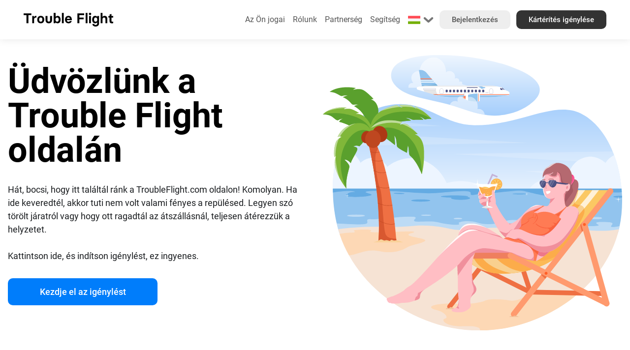

--- FILE ---
content_type: text/html; charset=utf-8
request_url: https://www.troubleflight.com/hu
body_size: 8305
content:
<!doctype html>
<html data-n-head-ssr lang="hu" data-n-head="%7B%22lang%22:%7B%22ssr%22:%22hu%22%7D%7D">
  <head >
    <title>Trouble Flight | Akár 600 euró járhat késésekért, törlésekért vagy túlfoglalásokért</title><meta data-n-head="ssr" charset="utf-8"><meta data-n-head="ssr" name="viewport" content="width=device-width, initial-scale=1"><meta data-n-head="ssr" data-hid="charset" charset="utf-8"><meta data-n-head="ssr" data-hid="mobile-web-app-capable" name="mobile-web-app-capable" content="yes"><meta data-n-head="ssr" data-hid="apple-mobile-web-app-title" name="apple-mobile-web-app-title" content="TroubleFlight"><meta data-n-head="ssr" data-hid="og:site_name" name="og:site_name" property="og:site_name" content="TroubleFlight"><meta data-n-head="ssr" data-hid="description" name="description" content="A Trouble Flight harcol a légitársasággal, hogy kártérítést kapj a repülési problémáidért. Utasonként akár 600 eurót is szerezhetsz."><meta data-n-head="ssr" data-hid="robots" name="robots" content="A Trouble Flight harcol a légitársasággal, hogy kártérítést kapj a repülési problémáidért. Utasonként akár 600 eurót is szerezhetsz."><meta data-n-head="ssr" data-hid="keywords" name="keywords" content=""><meta data-n-head="ssr" data-hid="image" name="image" content="https://cdn.troubleflight.com/page/KYAFciao7O2NjScxF88Bd83ORIk6SdHljdGPcJnf.jpg?format=webp"><meta data-n-head="ssr" data-hid="og:image" name="og:image" content="https://cdn.troubleflight.com/page/KYAFciao7O2NjScxF88Bd83ORIk6SdHljdGPcJnf.jpg?format=webp"><meta data-n-head="ssr" data-hid="og:title" name="og:title" content="Trouble Flight | Akár 600 euró járhat késésekért, törlésekért vagy túlfoglalásokért"><meta data-n-head="ssr" data-hid="og:type" name="og:type" content="website"><meta data-n-head="ssr" data-hid="og:description" name="og:description" content="A Trouble Flight harcol a légitársasággal, hogy kártérítést kapj a repülési problémáidért. Utasonként akár 600 eurót is szerezhetsz."><meta data-n-head="ssr" name="viewport" content="width=device-width, initial-scale=1.0, maximum-scale=5.0"><meta data-n-head="ssr" name="theme-color" content="#007dfb"><meta data-n-head="ssr" name="robots" content="index, follow"><link data-n-head="ssr" rel="icon" type="image/x-icon" href="/favicon.ico"><link data-n-head="ssr" data-hid="shortcut-icon" rel="shortcut icon" href="/assets/icons/icon_64x64.33f34f.png"><link data-n-head="ssr" data-hid="apple-touch-icon" rel="apple-touch-icon" href="/assets/icons/icon_512x512.33f34f.png" sizes="512x512"><link data-n-head="ssr" rel="manifest" href="/assets/manifest.45a57266.json" data-hid="manifest"><link data-n-head="ssr" rel="canonical" href="https://www.troubleflight.com/hu"><link data-n-head="ssr" rel="preconnect" href="https://cdn.troubleflight.com/" crossorigin="true"><link data-n-head="ssr" rel="dns-prefetch" href="https://cdn.troubleflight.com/"><script data-n-head="ssr" data-hid="gtm-script" type="b639f714dcf3135019f2d841-text/javascript">if(!window._gtm_init){window._gtm_init=1;(function(w,n,d,m,e,p){w[d]=(w[d]==1||n[d]=='yes'||n[d]==1||n[m]==1||(w[e]&&w[e][p]&&w[e][p]()))?1:0})(window,navigator,'doNotTrack','msDoNotTrack','external','msTrackingProtectionEnabled');(function(w,d,s,l,x,y){w[x]={};w._gtm_inject=function(i){if(w.doNotTrack||w[x][i])return;w[x][i]=1;w[l]=w[l]||[];w[l].push({'gtm.start':new Date().getTime(),event:'gtm.js'});var f=d.getElementsByTagName(s)[0],j=d.createElement(s);j.async=true;j.src='https://www.googletagmanager.com/gtm.js?id='+i;f.parentNode.insertBefore(j,f);};w[y]('GTM-M9B43X6')})(window,document,'script','dataLayer','_gtm_ids','_gtm_inject')}</script><link rel="preload" href="/assets/34ae22d.js" as="script"><link rel="preload" href="/assets/fa6b755.js" as="script"><link rel="preload" href="/assets/css/e9835f5.css" as="style"><link rel="preload" href="/assets/2d26402.js" as="script"><link rel="preload" href="/assets/css/46a8d58.css" as="style"><link rel="preload" href="/assets/1e8dbee.js" as="script"><link rel="preload" href="/assets/css/d2d0c21.css" as="style"><link rel="preload" href="/assets/7eca8b5.js" as="script"><link rel="stylesheet" href="/assets/css/e9835f5.css"><link rel="stylesheet" href="/assets/css/46a8d58.css"><link rel="stylesheet" href="/assets/css/d2d0c21.css">
  </head>
  <body >
    <noscript data-n-head="ssr" data-hid="gtm-noscript" data-pbody="true"><iframe src="https://www.googletagmanager.com/ns.html?id=GTM-M9B43X6&" height="0" width="0" style="display:none;visibility:hidden" title="gtm"></iframe></noscript><div data-server-rendered="true" id="__nuxt"><!----><div id="__layout"><div itemscope="itemscope" itemtype="https://schema.org/OnlineBusiness" data-fetch-key="0" class="box-border"><div data-fetch-key="1"><div data-fetch-key="2" class="box-border"><header><div class="flex flex-row space-x-4 px-4 md:px-12 items-center"><div class="w-11/12 md:w-2/12 2xl:w-4/12 lg:w-3/12"><div class="logo"><a href="/hu" aria-current="page" itemprop="url" class="nuxt-link-exact-active nuxt-link-active"><img src="/assets/img/logo.c0e1505.svg" alt="Trouble Flight" itemprop="logo"> <meta itemprop="name" content="Trouble Flight"></a></div></div> <div class="hidden md:block 2xl:w-8/12 md:w-10/12 lg:w-11/12 text-right"><ul><li><span class="dropdown-component"><span><span class="activator dialog-close"><a href="/hu/kompenzacio">
                    Az Ön jogai
                  </a></span> <div class="dropdown dialog-close"><div class="dropdown-header p-2 md:hidden"><div class="flex flex-row items-center justify-between"><div>Title</div> <div title="Close" class="close"><i class="icon-close"></i></div></div></div> <div class="dropdown-content p-2"><div class="md:hidden"></div> <ul class="menu-dropdown"><li><a href="/hu/jarat-torlese">
                        A járatomat törölték
                      </a></li><li><a href="/hu/jarat-keses">
                        Késve érkezett a járatom
                      </a></li><li><a href="/hu/jarat-elveszett-atszallas">
                        Lekéstem az átszállást
                      </a></li><li><a href="/hu/jarat-elutasitott-beszallas">
                        Nem engedtek felszállni
                      </a></li><li><a href="/hu/jarat-tulfoglalas">
                        A járatomat túlfoglalták
                      </a></li><li><a href="/hu/jarat-korabbi-indulas">
                        Korábban indult a járatom
                      </a></li><li><a href="/hu/elteritett-jarat">
                        Eltérítették a járatomat
                      </a></li></ul></div></div></span></span></li> <li><a href="/hu/rolunk">
                Rólunk
              </a></li> <li><a href="/hu/partnerek">
                Partnerség
              </a></li> <li><a href="/hu/segitseg">
                Segítség
              </a></li> <li class="inline-block md:hide lg:inline-block"><div class="a current-language"><span class="dropdown-component"><span><span class="activator dialog-close"><img src="https://cdn.troubleflight.com/v2/troubleflight/flag/hu.svg?" width="25" height="25" alt="Jelenlegi nyelv"> <img src="[data-uri]" width="25" height="25" alt="Kattintson a nyelvváltáshoz" class="dropdown"></span> <div class="dropdown dialog-close"><div class="dropdown-header p-2 md:hidden"><div class="flex flex-row items-center justify-between"><div>Title</div> <div title="Close" class="close"><i class="icon-close"></i></div></div></div> <div class="dropdown-content p-2"><div class="md:hidden"></div> <div class="w-[500px]"><div class="grid grid-cols-2 gap-0"><a hreflang="en" href="/en" class="link-change-language"><img src="https://cdn.troubleflight.com/v2/troubleflight/flag/en.svg?" width="25" height="25" alt="English">
                          English
                        </a><a hreflang="ro" href="/ro" class="link-change-language"><img src="https://cdn.troubleflight.com/v2/troubleflight/flag/ro.svg?" width="25" height="25" alt="Română">
                          Română
                        </a><a hreflang="it" href="/it" class="link-change-language"><img src="https://cdn.troubleflight.com/v2/troubleflight/flag/it.svg?" width="25" height="25" alt="Italiano">
                          Italiano
                        </a><a hreflang="de" href="/de" class="link-change-language"><img src="https://cdn.troubleflight.com/v2/troubleflight/flag/de.svg?" width="25" height="25" alt="Deutsch">
                          Deutsch
                        </a><a hreflang="fr" href="/fr" class="link-change-language"><img src="https://cdn.troubleflight.com/v2/troubleflight/flag/fr.svg?" width="25" height="25" alt="Français">
                          Français
                        </a><a hreflang="nl" href="/nl" class="link-change-language"><img src="https://cdn.troubleflight.com/v2/troubleflight/flag/nl.svg?" width="25" height="25" alt="Nederlands">
                          Nederlands
                        </a><a hreflang="es" href="/es" class="link-change-language"><img src="https://cdn.troubleflight.com/v2/troubleflight/flag/es.svg?" width="25" height="25" alt="Español">
                          Español
                        </a><a hreflang="pt" href="/pt" class="link-change-language"><img src="https://cdn.troubleflight.com/v2/troubleflight/flag/pt.svg?" width="25" height="25" alt="Português">
                          Português
                        </a><a hreflang="pl" href="/pl" class="link-change-language"><img src="https://cdn.troubleflight.com/v2/troubleflight/flag/pl.svg?" width="25" height="25" alt="Polski">
                          Polski
                        </a><a hreflang="sq" href="/sq" class="link-change-language"><img src="https://cdn.troubleflight.com/v2/troubleflight/flag/sq.svg?" width="25" height="25" alt="Shqip">
                          Shqip
                        </a><a hreflang="bg" href="/bg" class="link-change-language"><img src="https://cdn.troubleflight.com/v2/troubleflight/flag/bg.svg?" width="25" height="25" alt="български">
                          Български
                        </a><a hreflang="cs" href="/cs" class="link-change-language"><img src="https://cdn.troubleflight.com/v2/troubleflight/flag/cs.svg?" width="25" height="25" alt="Čeština">
                          Čeština
                        </a><a hreflang="ru" href="/ru" class="link-change-language"><img src="https://cdn.troubleflight.com/v2/troubleflight/flag/ru.svg?" width="25" height="25" alt="Русский">
                          Русский
                        </a><a hreflang="da" href="/da" class="link-change-language"><img src="https://cdn.troubleflight.com/v2/troubleflight/flag/da.svg?" width="25" height="25" alt="Dansk">
                          Dansk
                        </a><a hreflang="el" href="/el" class="link-change-language"><img src="https://cdn.troubleflight.com/v2/troubleflight/flag/el.svg?" width="25" height="25" alt="Ελληνικά">
                          Ελληνικά
                        </a><a hreflang="lt" href="/lt" class="link-change-language"><img src="https://cdn.troubleflight.com/v2/troubleflight/flag/lt.svg?" width="25" height="25" alt="Lietuvių">
                          Lietuvių
                        </a><a hreflang="mk" href="/mk" class="link-change-language"><img src="https://cdn.troubleflight.com/v2/troubleflight/flag/mk.svg?" width="25" height="25" alt="Македонски">
                          Македонски
                        </a><a hreflang="no" href="/no" class="link-change-language"><img src="https://cdn.troubleflight.com/v2/troubleflight/flag/no.svg?" width="25" height="25" alt="Norsk">
                          Norsk
                        </a><a hreflang="sl" href="/sl" class="link-change-language"><img src="https://cdn.troubleflight.com/v2/troubleflight/flag/sl.svg?" width="25" height="25" alt="Slovenščina">
                          Slovenščina
                        </a><a hreflang="sr" href="/sr" class="link-change-language"><img src="https://cdn.troubleflight.com/v2/troubleflight/flag/sr.svg?" width="25" height="25" alt="Српски">
                          Српски
                        </a><a hreflang="sv" href="/sv" class="link-change-language"><img src="https://cdn.troubleflight.com/v2/troubleflight/flag/sv.svg?" width="25" height="25" alt="Svenska">
                          Svenska
                        </a><a hreflang="hy" href="/hy" class="link-change-language"><img src="https://cdn.troubleflight.com/v2/troubleflight/flag/hy.svg?" width="25" height="25" alt="Հայերեն">
                          Հայերեն
                        </a><a hreflang="et" href="/et" class="link-change-language"><img src="https://cdn.troubleflight.com/v2/troubleflight/flag/et.svg?" width="25" height="25" alt="Eesti">
                          Eesti
                        </a><a hreflang="tr" href="/tr" class="link-change-language"><img src="https://cdn.troubleflight.com/v2/troubleflight/flag/tr.svg?" width="25" height="25" alt="Türkçe">
                          Türkçe
                        </a><a hreflang="sk" href="/sk" class="link-change-language"><img src="https://cdn.troubleflight.com/v2/troubleflight/flag/sk.svg?" width="25" height="25" alt="Slovenčina">
                          Slovenčina
                        </a><a hreflang="uk" href="/uk" class="link-change-language"><img src="https://cdn.troubleflight.com/v2/troubleflight/flag/uk.svg?" width="25" height="25" alt="language.uk">
                          Українська
                        </a><a hreflang="lv" href="/lv" class="link-change-language"><img src="https://cdn.troubleflight.com/v2/troubleflight/flag/lv.svg?" width="25" height="25" alt="Latviešu">
                          Latviešu
                        </a><a hreflang="fi" href="/fi" class="link-change-language"><img src="https://cdn.troubleflight.com/v2/troubleflight/flag/fi.svg?" width="25" height="25" alt="Suomi">
                          Suomeksi
                        </a></div></div></div></div></span></span></div></li> <li class="2xl:ml-16 hidden lg:inline-block"><a href="/hu/bejelentkezes" class="btn white">
                Bejelentkezés
              </a></li> <li class="ml-2 hidden lg:inline-block"><a href="/hu/gyors-igenyles" class="btn black">
              Kártérítés igénylése
            </a></li></ul></div> <div class="block md:hidden w-6 text-right menu-mobile text-right"><span class="dropdown-component"><span><span class="activator dialog-close"><i class="icon-menu"></i></span> <div class="dropdown dialog-close"><div class="dropdown-header p-2 md:hidden"><div class="flex flex-row items-center justify-between"><div>Menü</div> <div title="Close" class="close"><i class="icon-close"></i></div></div></div> <div class="dropdown-content p-2"><div class="md:hidden"></div> <ul class="menu-dropdown"><li><a href="/hu/jarat-torlese">
                  A járatomat törölték
                </a></li><li><a href="/hu/jarat-keses">
                  Késve érkezett a járatom
                </a></li><li><a href="/hu/jarat-elveszett-atszallas">
                  Lekéstem az átszállást
                </a></li><li><a href="/hu/jarat-elutasitott-beszallas">
                  Nem engedtek felszállni
                </a></li><li><a href="/hu/jarat-tulfoglalas">
                  A járatomat túlfoglalták
                </a></li><li><a href="/hu/jarat-korabbi-indulas">
                  Korábban indult a járatom
                </a></li><li><a href="/hu/elteritett-jarat">
                  Eltérítették a járatomat
                </a></li> <li><a href="/hu/rolunk">
                  Rólunk
                </a></li> <li><a href="/hu/partnerek">
                  Partnerség
                </a></li> <li><a href="/hu/segitseg">
                  Segítség
                </a></li> <li class="languages"><a hreflang="en" href="/en"><img src="https://cdn.troubleflight.com/troubleflight/flag/en.svg" alt="English" width="25" height="25">
                  English
                </a><a hreflang="ro" href="/ro"><img src="https://cdn.troubleflight.com/troubleflight/flag/ro.svg" alt="Română" width="25" height="25">
                  Română
                </a><a hreflang="it" href="/it"><img src="https://cdn.troubleflight.com/troubleflight/flag/it.svg" alt="Italiano" width="25" height="25">
                  Italiano
                </a><a hreflang="de" href="/de"><img src="https://cdn.troubleflight.com/troubleflight/flag/de.svg" alt="Deutsch" width="25" height="25">
                  Deutsch
                </a><a hreflang="fr" href="/fr"><img src="https://cdn.troubleflight.com/troubleflight/flag/fr.svg" alt="Français" width="25" height="25">
                  Français
                </a><a hreflang="nl" href="/nl"><img src="https://cdn.troubleflight.com/troubleflight/flag/nl.svg" alt="Nederlands" width="25" height="25">
                  Nederlands
                </a><a hreflang="es" href="/es"><img src="https://cdn.troubleflight.com/troubleflight/flag/es.svg" alt="Español" width="25" height="25">
                  Español
                </a><a hreflang="pt" href="/pt"><img src="https://cdn.troubleflight.com/troubleflight/flag/pt.svg" alt="Português" width="25" height="25">
                  Português
                </a><a hreflang="pl" href="/pl"><img src="https://cdn.troubleflight.com/troubleflight/flag/pl.svg" alt="Polski" width="25" height="25">
                  Polski
                </a><a hreflang="sq" href="/sq"><img src="https://cdn.troubleflight.com/troubleflight/flag/sq.svg" alt="Shqip" width="25" height="25">
                  Shqip
                </a><a hreflang="bg" href="/bg"><img src="https://cdn.troubleflight.com/troubleflight/flag/bg.svg" alt="български" width="25" height="25">
                  Български
                </a><a hreflang="cs" href="/cs"><img src="https://cdn.troubleflight.com/troubleflight/flag/cs.svg" alt="Čeština" width="25" height="25">
                  Čeština
                </a><a hreflang="ru" href="/ru"><img src="https://cdn.troubleflight.com/troubleflight/flag/ru.svg" alt="Русский" width="25" height="25">
                  Русский
                </a><a hreflang="da" href="/da"><img src="https://cdn.troubleflight.com/troubleflight/flag/da.svg" alt="Dansk" width="25" height="25">
                  Dansk
                </a><a hreflang="el" href="/el"><img src="https://cdn.troubleflight.com/troubleflight/flag/el.svg" alt="Ελληνικά" width="25" height="25">
                  Ελληνικά
                </a><a hreflang="lt" href="/lt"><img src="https://cdn.troubleflight.com/troubleflight/flag/lt.svg" alt="Lietuvių" width="25" height="25">
                  Lietuvių
                </a><a hreflang="mk" href="/mk"><img src="https://cdn.troubleflight.com/troubleflight/flag/mk.svg" alt="Македонски" width="25" height="25">
                  Македонски
                </a><a hreflang="no" href="/no"><img src="https://cdn.troubleflight.com/troubleflight/flag/no.svg" alt="Norsk" width="25" height="25">
                  Norsk
                </a><a hreflang="sl" href="/sl"><img src="https://cdn.troubleflight.com/troubleflight/flag/sl.svg" alt="Slovenščina" width="25" height="25">
                  Slovenščina
                </a><a hreflang="sr" href="/sr"><img src="https://cdn.troubleflight.com/troubleflight/flag/sr.svg" alt="Српски" width="25" height="25">
                  Српски
                </a><a hreflang="sv" href="/sv"><img src="https://cdn.troubleflight.com/troubleflight/flag/sv.svg" alt="Svenska" width="25" height="25">
                  Svenska
                </a><a hreflang="hy" href="/hy"><img src="https://cdn.troubleflight.com/troubleflight/flag/hy.svg" alt="Հայերեն" width="25" height="25">
                  Հայերեն
                </a><a hreflang="et" href="/et"><img src="https://cdn.troubleflight.com/troubleflight/flag/et.svg" alt="Eesti" width="25" height="25">
                  Eesti
                </a><a hreflang="tr" href="/tr"><img src="https://cdn.troubleflight.com/troubleflight/flag/tr.svg" alt="Türkçe" width="25" height="25">
                  Türkçe
                </a><a hreflang="sk" href="/sk"><img src="https://cdn.troubleflight.com/troubleflight/flag/sk.svg" alt="Slovenčina" width="25" height="25">
                  Slovenčina
                </a><a hreflang="uk" href="/uk"><img src="https://cdn.troubleflight.com/troubleflight/flag/uk.svg" alt="language.uk" width="25" height="25">
                  Українська
                </a><a hreflang="lv" href="/lv"><img src="https://cdn.troubleflight.com/troubleflight/flag/lv.svg" alt="Latviešu" width="25" height="25">
                  Latviešu
                </a><a hreflang="fi" href="/fi"><img src="https://cdn.troubleflight.com/troubleflight/flag/fi.svg" alt="Suomi" width="25" height="25">
                  Suomeksi
                </a></li> <li><a href="/hu/bejelentkezes" class="btn white mb-4">
                  Bejelentkezés
                </a> <a href="/hu/gyors-igenyles" class="btn black">
                  Kártérítés igénylése
                </a></li></ul></div></div></span></span></div></div></header> <div class="space-header"></div></div> <div class="promo-content"><div class="container mx-auto"><div class="flex flex-col md:flex-row items-center space-x-0 md:space-x-8 container-promo-content"><div class="w-full md:w-6/12"><h1 class="mb-8"><span>Üdvözlünk a Trouble Flight oldalán</span></h1> <p class="mb-8"><span>Hát, bocsi, hogy itt találtál ránk a TroubleFlight.com oldalon! Komolyan. Ha ide keveredtél, akkor tuti nem volt valami fényes a repülésed. Legyen szó törölt járatról vagy hogy ott ragadtál az átszállásnál, teljesen átérezzük a helyzetet.</span> <br><br>Kattintson ide, és indítson igénylést, ez ingyenes.
        </p> <div class="flex flex-row items-center space-x-8"><div class="w-full"><div class="flex flex-row space-x-4"><div class="w-full md:w-6/12"><a href="/hu/gyors-igenyles" class="btn blue not-so-big full mb-8">
                Kezdje el az igénylést
              </a></div></div></div></div></div> <div class="w-full md:w-6/12"><img src="https://cdn.troubleflight.com/v2/claim/img/service/girl-flight.svg?" alt="Trouble Flight"></div></div></div></div> <div data-fetch-key="3" class="claims-list flex flex-col md:flex-row px-4 md:space-x-8 space-y-4 md:space-y-0 my-48"><a href="/hu/jarat-torlese" class="claim flex-grow w-full md:w-2/12"><div class="claim-title p-8">A járatomat törölték</div> <div lazy-background="https://cdn.troubleflight.com/claim/img/service/flight_cancelled.svg" class="image"></div> <div class="description p-8"></div></a><a href="/hu/jarat-keses" class="claim flex-grow w-full md:w-2/12"><div class="claim-title p-8">Késve érkezett a járatom</div> <div lazy-background="https://cdn.troubleflight.com/claim/img/service/flight_delayed.svg" class="image"></div> <div class="description p-8"></div></a><a href="/hu/jarat-elveszett-atszallas" class="claim flex-grow w-full md:w-2/12"><div class="claim-title p-8">Lekéstem az átszállást</div> <div lazy-background="https://cdn.troubleflight.com/claim/img/service/flight_missed_connection.svg" class="image"></div> <div class="description p-8"></div></a><a href="/hu/jarat-elutasitott-beszallas" class="claim flex-grow w-full md:w-2/12"><div class="claim-title p-8">Nem engedtek felszállni</div> <div lazy-background="https://cdn.troubleflight.com/claim/img/service/flight_denied_boarding.svg" class="image"></div> <div class="description p-8"></div></a><a href="/hu/jarat-tulfoglalas" class="claim flex-grow w-full md:w-2/12"><div class="claim-title p-8">A járatomat túlfoglalták</div> <div lazy-background="https://cdn.troubleflight.com/claim/img/service/flight_overbooked.svg" class="image"></div> <div class="description p-8"></div></a><a href="/hu/jarat-korabbi-indulas" class="claim flex-grow w-full md:w-2/12"><div class="claim-title p-8">Korábban indult a járatom</div> <div lazy-background="https://cdn.troubleflight.com/claim/img/service/flight_anticipated.svg" class="image"></div> <div class="description p-8"></div></a><a href="/hu/elteritett-jarat" class="claim flex-grow w-full md:w-2/12"><div class="claim-title p-8">Eltérítették a járatomat</div> <div lazy-background="https://cdn.troubleflight.com/claim/img/service/flight_diverted.svg" class="image"></div> <div class="description p-8"></div></a></div> <div><div class="container mx-auto mb-48 content-seo"><div class="flex flex-col md:flex-row justify-center items-center space-x-8 container-promo-content"><div class="w-12/12 md:w-6/12"><h2>Kérj kártérítést repülőjárat zavara esetén</h2> <span><p>A repülési rendellenességek bárhol előfordulhatnak a világon. A Troubleflight.com átláthatóságot és elszámoltathatóságot biztosít, így tudhatod, hogy milyen jogaid vannak utasként.</p>
<p>Akár 600EUR kártérítést is igényelhetsz az utazás dátumától számított legfeljebb 6 éven belül, függetlenül attól, hogy mennyit fizettél a jegyért.</p></span></div></div></div></div> <div class="container mx-auto mb-48 content-seo"><div class="flex flex-col md:flex-row space-x-0 md:space-x-8"><div class="w-full"><div data-fetch-key="data-v-b16af31e:0" data-v-b16af31e><div class="flex flex-col md:flex-row items-center space-y-4 md:space-y-0 md:space-x-8 justify-between" data-v-b16af31e><div data-v-b16af31e><h3 data-v-b16af31e>Mit mondanak rólunk ügyfeleink</h3></div> <div data-v-b16af31e><div class="flex flex-row items-center space-x-8 justify-end" data-v-b16af31e><div data-v-b16af31e><div lazy-background="https://cdn.troubleflight.com/claim/img/2/grey-star.png?format=webp" class="stars" data-v-b16af31e><div lazy-background="https://cdn.troubleflight.com/claim/img/2/yellow-star.png?format=webp" class="star-active" style="width:97.4%;" data-v-b16af31e></div></div></div> <div data-v-b16af31e><div class="review-info" data-v-b16af31e><div class="rating" data-v-b16af31e>4.87</div> <div class="info" data-v-b16af31e>átlagosan</div></div></div></div></div></div> <div class="flex flex-col md:flex-row mt-8 space-y-4 md:space-y-0 md:space-x-4" data-v-b16af31e><div class="w-full preview-review" data-v-b16af31e><div class="p-6" data-v-b16af31e><div class="flex flex-row items-center justify-start space-x-4" data-v-b16af31e><div data-v-b16af31e><img data-src="https://www.gravatar.com/avatar/724f9f8af664007138a67fac3dc4db8f?s=200&amp;d=mp" title="" alt="Dumitru S." width="30" height="30" class="avatar" data-v-b16af31e></div> <div data-v-b16af31e><div class="user-name" data-v-b16af31e>
              Dumitru S.
            </div> <div class="date" data-v-b16af31e>
              06/06/2024
            </div></div></div> <div class="p-8 content-review" data-v-b16af31e>
          Nagyon elégedett!!!
          <!----> <div class="info-translated" data-v-b16af31e>
            Ez a tartalom automatikusan le lett fordítva
          </div></div> <div class="flex flex-row items-center justify-start space-x-4" data-v-b16af31e><div data-v-b16af31e><div lazy-background="https://cdn.troubleflight.com/claim/img/2/grey-star.png?format=webp" class="stars" data-v-b16af31e><div lazy-background="https://cdn.troubleflight.com/claim/img/2/yellow-star.png?format=webp" class="star-active" style="width:100%;" data-v-b16af31e></div></div></div> <div data-v-b16af31e><img data-src="https://cdn.troubleflight.com/troubleflight/flag/ro.svg" alt="language.ro-ro" width="20" height="20" class="flag" data-v-b16af31e></div></div></div></div><div class="w-full preview-review" data-v-b16af31e><div class="p-6" data-v-b16af31e><div class="flex flex-row items-center justify-start space-x-4" data-v-b16af31e><div data-v-b16af31e><img data-src="https://www.gravatar.com/avatar/c3d75c40245b10dcaaf58edef79f10b1?s=200&amp;d=mp" title="" alt="Radu C." width="30" height="30" class="avatar" data-v-b16af31e></div> <div data-v-b16af31e><div class="user-name" data-v-b16af31e>
              Radu C.
            </div> <div class="date" data-v-b16af31e>
              20/05/2024
            </div></div></div> <div class="p-8 content-review" data-v-b16af31e>
          A troubleflighton keresztül megkaptam a kártérítést, aminek a reményét
          ... <div class="info-translated" data-v-b16af31e>
            Ez a tartalom automatikusan le lett fordítva
          </div></div> <div class="flex flex-row items-center justify-start space-x-4" data-v-b16af31e><div data-v-b16af31e><div lazy-background="https://cdn.troubleflight.com/claim/img/2/grey-star.png?format=webp" class="stars" data-v-b16af31e><div lazy-background="https://cdn.troubleflight.com/claim/img/2/yellow-star.png?format=webp" class="star-active" style="width:100%;" data-v-b16af31e></div></div></div> <div data-v-b16af31e><img data-src="https://cdn.troubleflight.com/troubleflight/flag/ro.svg" alt="language.ro-ro" width="20" height="20" class="flag" data-v-b16af31e></div></div></div></div><div class="w-full preview-review" data-v-b16af31e><div class="p-6" data-v-b16af31e><div class="flex flex-row items-center justify-start space-x-4" data-v-b16af31e><div data-v-b16af31e><img data-src="https://www.gravatar.com/avatar/0e83266a59a68cb65f5a3a2984e965ce?s=200&amp;d=mp" title="" alt="Frangu G." width="30" height="30" class="avatar" data-v-b16af31e></div> <div data-v-b16af31e><div class="user-name" data-v-b16af31e>
              Frangu G.
            </div> <div class="date" data-v-b16af31e>
              18/04/2024
            </div></div></div> <div class="p-8 content-review" data-v-b16af31e>
          Köszönjük a cégtől kapott szolgáltatásokat, nagyon komolyan veszik, am
          ... <div class="info-translated" data-v-b16af31e>
            Ez a tartalom automatikusan le lett fordítva
          </div></div> <div class="flex flex-row items-center justify-start space-x-4" data-v-b16af31e><div data-v-b16af31e><div lazy-background="https://cdn.troubleflight.com/claim/img/2/grey-star.png?format=webp" class="stars" data-v-b16af31e><div lazy-background="https://cdn.troubleflight.com/claim/img/2/yellow-star.png?format=webp" class="star-active" style="width:100%;" data-v-b16af31e></div></div></div> <div data-v-b16af31e><img data-src="https://cdn.troubleflight.com/troubleflight/flag/ro.svg" alt="language.ro-ro" width="20" height="20" class="flag" data-v-b16af31e></div></div></div></div><div class="w-full preview-review md:hidden lg:block" data-v-b16af31e><div class="p-6" data-v-b16af31e><div class="flex flex-row items-center justify-start space-x-4" data-v-b16af31e><div data-v-b16af31e><img data-src="https://www.gravatar.com/avatar/3acec76bb9ac7bdd392fba0f18d5f94d?s=200&amp;d=mp" title="" alt="Jenny C." width="30" height="30" class="avatar" data-v-b16af31e></div> <div data-v-b16af31e><div class="user-name" data-v-b16af31e>
              Jenny C.
            </div> <div class="date" data-v-b16af31e>
              22/03/2024
            </div></div></div> <div class="p-8 content-review" data-v-b16af31e>
          Kedves és pontos.
          <!----> <div class="info-translated" data-v-b16af31e>
            Ez a tartalom automatikusan le lett fordítva
          </div></div> <div class="flex flex-row items-center justify-start space-x-4" data-v-b16af31e><div data-v-b16af31e><div lazy-background="https://cdn.troubleflight.com/claim/img/2/grey-star.png?format=webp" class="stars" data-v-b16af31e><div lazy-background="https://cdn.troubleflight.com/claim/img/2/yellow-star.png?format=webp" class="star-active" style="width:100%;" data-v-b16af31e></div></div></div> <div data-v-b16af31e><img data-src="https://cdn.troubleflight.com/troubleflight/flag/it.svg" alt="language.it-it" width="20" height="20" class="flag" data-v-b16af31e></div></div></div></div></div> <div class="mt-4 text-right" data-v-b16af31e><a href="/hu/velemenyek" data-v-b16af31e>Minden értékelés megtekintése
    </a></div></div></div></div></div> <div data-fetch-key="4"><footer><div class="container mx-auto"><div class="mx-2 md:mx-auto"><div class="flex flex-col md:flex-row md:space-x-4 py-12 link-box"><div class="w-full md:w-3/12 mb-6 md:mb-0"><img data-src="/assets/img/logo-grey.8663ec5.svg" alt="Trouble Flight" class="logo-footer">
            © 2020 - 2026. Minden jog fenntartva. Doorify Tech S.R.L. / Trouble Flight FZC LLC. Az oldalon elérhető szolgáltatásokat a Doorify Tech S.R.L., Trouble Flight FZC LLC vagy partnerei nyújtják.
          </div> <div class="w-full md:w-3/12 mb-6 md:mb-0"><h5>Szolgáltatások</h5> <a href="/hu/jarat-torlese">
                A járatomat törölték
              </a><a href="/hu/jarat-keses">
                Késve érkezett a járatom
              </a><a href="/hu/jarat-elveszett-atszallas">
                Lekéstem az átszállást
              </a><a href="/hu/jarat-elutasitott-beszallas">
                Nem engedtek felszállni
              </a><a href="/hu/jarat-tulfoglalas">
                A járatomat túlfoglalták
              </a><a href="/hu/jarat-korabbi-indulas">
                Korábban indult a járatom
              </a><a href="/hu/elteritett-jarat">
                Eltérítették a járatomat
              </a></div> <div class="w-full md:w-3/12 mb-6 md:mb-0"><h5>Jogi</h5> <a href="/hu/adatvedelmi-szabalyzat">
              Adatvédelmi és Süti Szabályzat
            </a> <a href="/hu/feltetelek-kikotesek">
              Felhasználási feltételek
            </a> <a href="/hu/ar-fizetesi-szabalyzat">
              Árak és fizetési irányelvek
            </a></div> <div class="w-full md:w-3/12 mb-6 md:mb-0"><h5>Támogatás</h5> <a href="/hu/gyik">
              GYIK
            </a> <h5 class="mt-8">Partnerség</h5> <a href="/hu/partnersag/affiliacio">
              Partner
            </a> <a href="/hu/partnerek/utazasi-iroda">
              Utazási irodák
            </a> <a href="/hu/partnerek/barat-ajanlasa">
              Ajánlj egy barátot
            </a> <a href="/hu/partnerek/jogiroda">
              Ügyvédek
            </a></div></div></div></div> <div itemscope="itemscope" itemtype="http://schema.org/ContactPoint" class="container mx-auto"><div class="flex flex-col md:flex-row md:space-x-4 py-12 link-box"><div class="w-full md:w-5/12 mb-6 md:mb-0"><div class="social-box mx-2 md:mx-auto"><div class="text">Kövess minket</div> <a href="https://www.facebook.com/troubleflight" itemprop="sameAs" target="_blank" rel="nofollow noopener noreferrer" title="Facebook" lazy-background="https://cdn.troubleflight.com/claim/img/socials/facebook.svg" class="facebook"></a> <a href="https://www.instagram.com/troubleflight" itemprop="sameAs" target="_blank" rel="nofollow noopener noreferrer" title="Instagram" lazy-background="https://cdn.troubleflight.com/claim/img/socials/instagram.svg" class="instagram"></a> <a href="https://twitter.com/TroubleFlight" itemprop="sameAs" target="_blank" rel="nofollow noopener noreferrer" title="Twitter" lazy-background="https://cdn.troubleflight.com/claim/img/socials/twitter.svg" class="twitter"></a> <a href="https://www.linkedin.com/company/trouble-flight/" itemprop="sameAs" target="_blank" rel="nofollow noopener noreferrer" title="LinkedIn" lazy-background="https://cdn.troubleflight.com/claim/img/socials/linkedin2.svg" class="linkedin"></a> <a href="https://whatsapp.com/channel/0029Vb3VoICAInPbwkkpP53k" itemprop="sameAs" target="_blank" rel="nofollow noopener noreferrer" title="WhatsApp" lazy-background="https://cdn.troubleflight.com/claim/img/socials/whatsapp.svg" class="linkedin"></a></div></div> <!----></div></div></footer></div></div> <div class="toasts"></div> <div itemprop="aggregateRating" itemscope="itemscope" itemtype="https://schema.org/AggregateRating"><meta itemprop="ratingValue" content="4.87"> <meta itemprop="reviewCount" content="119"> <meta itemprop="bestRating" content="5"> <meta itemprop="worstRating" content="1"></div> <portal-target name="modals" multiple="multiple"></portal-target></div></div></div><script type="b639f714dcf3135019f2d841-text/javascript">window.__NUXT__=(function(a,b,c,d,e,f,g,h,i,j,k,l,m,n,o){f[0]={code:"flight_cancelled",slug:"jarat-torlese",name:"A járatomat törölték"};f[1]={code:"flight_delayed",slug:"jarat-keses",name:"Késve érkezett a járatom"};f[2]={code:"flight_missed_connection",slug:"jarat-elveszett-atszallas",name:"Lekéstem az átszállást"};f[3]={code:"flight_denied_boarding",slug:"jarat-elutasitott-beszallas",name:"Nem engedtek felszállni"};f[4]={code:"flight_overbooked",slug:"jarat-tulfoglalas",name:"A járatomat túlfoglalták"};f[5]={code:"flight_anticipated",slug:"jarat-korabbi-indulas",name:"Korábban indult a járatom"};f[6]={code:"flight_diverted",slug:"elteritett-jarat",name:"Eltérítették a járatomat"};n.code="help";n.slug="segitseg";n.preview_title="Segítség";return {layout:"default",data:[{}],fetch:{"0":{toasts:[],toastHandler:{},reviews:{slug:"feedbacks",count:119,average:4.87,dir:h,path:"\u002Ffeedbacks",extension:i,createdAt:"2025-03-26T14:04:44.442Z",updatedAt:"2025-12-03T01:00:49.170Z"}},"1":{page:{slug:c,seo:{title:j,description:k,keywords:a},content:{title:"Üdvözlünk a Trouble Flight oldalán",content:"Hát, bocsi, hogy itt találtál ránk a TroubleFlight.com oldalon! Komolyan. Ha ide keveredtél, akkor tuti nem volt valami fényes a repülésed. Legyen szó törölt járatról vagy hogy ott ragadtál az átszállásnál, teljesen átérezzük a helyzetet.",preview_title:a,preview_content:a,content_second:"\u003Cp\u003EA repülési rendellenességek bárhol előfordulhatnak a világon. A Troubleflight.com átláthatóságot és elszámoltathatóságot biztosít, így tudhatod, hogy milyen jogaid vannak utasként.\u003C\u002Fp\u003E\n\u003Cp\u003EAkár 600EUR kártérítést is igényelhetsz az utazás dátumától számított legfeljebb 6 éven belül, függetlenül attól, hogy mennyit fizettél a jegyért.\u003C\u002Fp\u003E",content_third:a,title_second:"Kérj kártérítést repülőjárat zavara esetén",title_third:a},i18n:{preview_title:{en:a,ru:a,ro:a,it:a,es:a,hu:a,pl:a,cs:a,sq:a,de:a,bg:a,el:a,sr:a,mk:a,fr:a,nl:a,sv:a,da:a,no:a,lt:a,sl:a,sk:a,et:a,hy:a,tr:a,pt:a,uk:a,fi:a,lv:a},preview_content:{en:a,ru:a,ro:a,it:a,es:a,hu:a,pl:a,cs:a,sq:a,de:a,bg:a,el:a,sr:a,mk:a,fr:a,nl:a,sv:a,da:a,no:a,lt:a,sl:a,sk:a,et:a,hy:a,tr:a,pt:a,uk:a,fi:a,lv:a},slugs:{it:c,en:c,ro:c,ru:c,es:c,hu:c,pl:c,sq:c,cs:c,de:c,bg:c,pt:c,da:c,el:c,lt:c,mk:c,no:c,sl:c,sr:c,sv:c,hy:c,fr:"accueil",nl:c,tr:c,sk:c,et:c,fi:c,uk:c,lv:c},statuses:{it:b,uk:b,us:b,ro:b,ru:b,md:b,gb:b,es:b,hu:b,pt:b,al:b,sq:b,bg:b,de:b,cs:b,cz:b,pl:b,da:b,el:b,lt:b,mk:b,no:b,sl:b,sr:b,sv:b,hy:b,fr:b,rs:b,dk:b,se:b,am:b,si:b,gr:b,nl:b,et:b,ee:b,tr:b,sk:b,en:b,fi:b,lv:b,ua:b}},image:l,photos:[],website:"trouble-flight",type:"blank",photo_credits:e,code:"homepage",_id:"604dcc649c0be742845c94d5",related_pages:[],cdn:"https:\u002F\u002Fcdn.troubleflight.com\u002F",custom_data:{image:l},dir:"\u002Fhu\u002Fcontents",path:"\u002Fhu\u002Fcontents\u002F604dcc649c0be742845c94d5",extension:i,createdAt:"2025-03-26T14:05:15.716Z",updatedAt:"2025-12-03T01:00:53.139Z"},loading:m},"2":{types:f,pages:{about:{code:"about-us",slug:"rolunk",preview_title:"Rólunk"},partnership:{code:"partnership",slug:"partner",preview_title:"Partnerség"},help:n}},"3":{types:f},"4":{types:f,legalPages:{privacy:{code:"privacy",slug:"adatvedelmi-szabalyzat",preview_title:"Adatvédelmi és Süti Szabályzat"},terms:{code:"terms-conditions",slug:"feltetelek-kikotesek",preview_title:"Felhasználási feltételek"},price:{code:"price-payment-policy",slug:"ar-fizetesi-szabalyzat",preview_title:"Árak és fizetési irányelvek"},faq:{code:"faq",slug:"gyik",preview_title:"GYIK"},help:n,affiliate:{code:"affiliate",slug:d,preview_title:"Partner"},travel:{code:"travel-agency",slug:d,preview_title:"Utazási irodák"},refer:{code:"refer-friend",slug:d,preview_title:"Ajánlj egy barátot"},lawyers:{code:"partners-lawyers",slug:d,preview_title:"Ügyvédek"}}},"data-v-b16af31e:0":{summary:{count:g,average:g},reviews:[]}},error:e,state:{base:{headerVisible:b,counter:g},seo:{title:j,description:k,keywords:a,image:"https:\u002F\u002Fcdn.troubleflight.com\u002Fpage\u002FKYAFciao7O2NjScxF88Bd83ORIk6SdHljdGPcJnf.jpg?format=webp",canonical:o,index:"index",robots:"index, follow"},i18n:{routeParams:{}}},serverRendered:b,routePath:o,config:{statusMaintenance:m,_app:{basePath:h,assetsPath:"\u002Fassets\u002F",cdnURL:e}}}}("",true,"hp","nem",null,Array(7),0,"\u002F",".json","Trouble Flight | Akár 600 euró járhat késésekért, törlésekért vagy túlfoglalásokért","A Trouble Flight harcol a légitársasággal, hogy kártérítést kapj a repülési problémáidért. Utasonként akár 600 eurót is szerezhetsz.","https:\u002F\u002Fcdn.troubleflight.com\u002Fpage\u002FKYAFciao7O2NjScxF88Bd83ORIk6SdHljdGPcJnf.jpg",false,{},"\u002Fhu"));</script><script src="/assets/34ae22d.js" defer type="b639f714dcf3135019f2d841-text/javascript"></script><script src="/assets/7eca8b5.js" defer type="b639f714dcf3135019f2d841-text/javascript"></script><script src="/assets/fa6b755.js" defer type="b639f714dcf3135019f2d841-text/javascript"></script><script src="/assets/2d26402.js" defer type="b639f714dcf3135019f2d841-text/javascript"></script><script src="/assets/1e8dbee.js" defer type="b639f714dcf3135019f2d841-text/javascript"></script>
  <script src="/cdn-cgi/scripts/7d0fa10a/cloudflare-static/rocket-loader.min.js" data-cf-settings="b639f714dcf3135019f2d841-|49" defer></script><script defer src="https://static.cloudflareinsights.com/beacon.min.js/vcd15cbe7772f49c399c6a5babf22c1241717689176015" integrity="sha512-ZpsOmlRQV6y907TI0dKBHq9Md29nnaEIPlkf84rnaERnq6zvWvPUqr2ft8M1aS28oN72PdrCzSjY4U6VaAw1EQ==" data-cf-beacon='{"version":"2024.11.0","token":"fccbc3c34e5f4c97bfb6e39e4c4037f3","r":1,"server_timing":{"name":{"cfCacheStatus":true,"cfEdge":true,"cfExtPri":true,"cfL4":true,"cfOrigin":true,"cfSpeedBrain":true},"location_startswith":null}}' crossorigin="anonymous"></script>
</body>
</html>


--- FILE ---
content_type: text/css; charset=UTF-8
request_url: https://www.troubleflight.com/assets/css/d2d0c21.css
body_size: 590
content:
.promo-content .container-promo-content{padding-top:32px}@media(min-width:1280px){.promo-content .container-promo-content{min-height:calc(100vh - 150px)}}.claims-list>a:nth-child(4n){background-color:#00357a}.claims-list>a:nth-child(4n-1){background-color:#4b97fb}.claims-list>a:nth-child(4n-2){background-color:#254a7a}.claims-list>a:nth-child(4n-3){background-color:#0056c7}.claims-list .claim{font-family:Roboto,SansSerif;color:#fff;font-weight:700;font-size:20px;border-radius:10px;line-height:22px;height:100%;position:relative;overflow:hidden}.claims-list .claim .claim-title,.claims-list .claim .image{height:130px;transition:all .2s}.claims-list .claim .image{width:100%;max-width:200px;margin:auto;background-size:100% auto;background-repeat:no-repeat;background-position:top}.claims-list .claim .description{position:absolute;transition:all .4s;bottom:-100px;font-size:14px;line-height:16px}.claims-list .claim>div{position:relative;z-index:1}.claims-list .claim:hover .claim-title{text-shadow:0 0 10px rgba(0,0,0,.65)}.claims-list .claim:hover:before{content:" ";position:absolute;top:0;left:0;right:0;bottom:0;background-color:rgba(0,0,0,.4)}.claims-list .claim:hover .image{filter:blur(20px);opacity:.5}.claims-list .claim:hover .description{bottom:0}.content-seo p{line-height:25px;padding:0 0 20px;color:#555;font-size:16px}.content-seo h2{color:#222;font-size:24px;font-weight:600;padding:0 0 20px}.content-seo h2 strong{font-weight:600}.content-seo h3{color:#222;font-size:18px;font-weight:600;padding:0 0 20px}.content-seo h3 strong{font-weight:600}.content-seo ol li,.content-seo ul li{color:#555;font-size:18px;padding:0 0 5px}.content-seo ul{list-style:disc;padding-left:23px}.content-seo ol{list-style:decimal;padding-left:30px}.content-seo table{padding-bottom:20px}.content-seo table td,.content-seo table th{border:1px solid #999;padding:10px;color:#555}.content-seo table th{background-color:#007dfb;color:#fff;font-weight:700;border:1px solid #fff}.content-seo table th p{color:#fff}.content-seo a{color:#007dfb;text-decoration:underline}.content-seo a:hover{text-decoration:none}.standard-link{color:#007dfb;text-decoration:underline}.standard-link:hover{text-decoration:none}.stars[data-v-b16af31e]{width:175px}.stars .star-active[data-v-b16af31e],.stars[data-v-b16af31e]{height:32px;background-size:35px 32px}.review-info[data-v-b16af31e]{text-align:center}.review-info .rating[data-v-b16af31e]{color:#007dfb;font-size:48px;font-weight:900}.review-info .info[data-v-b16af31e]{font-size:12px;color:#545454;margin-top:-10px}.preview-review[data-v-b16af31e]{background-color:#eee}.preview-review .avatar[data-v-b16af31e]{border:1px solid #d4d4d4;border-radius:100px;padding:1px;width:30px}.preview-review .user-name[data-v-b16af31e]{font-size:14px;font-weight:900}.preview-review .date[data-v-b16af31e]{font-size:12px;color:#888}.preview-review .content-review[data-v-b16af31e]{font-size:14px;color:#000;height:150px}.preview-review .info-translated[data-v-b16af31e]{font-size:10px;color:#b25900;padding-top:20px}.preview-review .flag[data-v-b16af31e]{width:20px}

--- FILE ---
content_type: application/javascript; charset=UTF-8
request_url: https://www.troubleflight.com/assets/6fb2232.js
body_size: -728
content:
(window.webpackJsonp=window.webpackJsonp||[]).push([[209,77,78,142,148],{1014:function(t,e,n){},1120:function(t,e,n){"use strict";n(1014)},1277:function(t,e,n){"use strict";n.r(e);var o=n(3),r=(n(28),n(18),n(43),n(207),n(518)),c=n(526),l=n(156),m=n(157),d=n(521),f=n(824),v={components:{PromoContent:r.default,HeaderFull:l.default,FooterFull:m.default,Services:c.default,ContentColumns:d.default,ClaimsList:f.default},nuxtI18n:{paths:{it:"/risarcimento",es:"/indemnizacion",ro:"/despagubire",en:"/compensation",ru:"/kompensatsiya",pt:"/compensacao",pl:"/odszkodowanie",hu:"/kompenzacio",sq:"/kompensim",bg:"/obezshteteniye",de:"/entschadigung",cs:"/kompenzace",fr:"/compensation",lt:"/kompensacija",mk:"/kompensacija",nl:"/compensatie",no:"/kompensasjon",sl:"/odskodnina",sr:"/naknada",sv:"/ersattning",el:"/apozimiosi",hy:"/hamarot",da:"/erstatning",tr:"/tazminat",et:"/huvitamine",sk:"/odskodnenie",uk:"/kompensatsiya",fi:"/korvaus",lv:"/atlidzinasana"}},data:function(){return{page:{content:{title:"",content:"",title_second:"",content_second:""}},loading:!0}},fetch:function(){var t=this;return Object(o.a)(regeneratorRuntime.mark((function e(){var n;return regeneratorRuntime.wrap((function(e){for(;;)switch(e.prev=e.next){case 0:return e.next=2,t.$content(t.$i18n.localeProperties.code.substr(0,2)+"/contents").where({code:"flight-compensation"}).fetch();case 2:n=e.sent,t.page=n[0],t.$store.commit("seo/setTitle",t.page.seo.title),t.$store.commit("seo/setDescription",t.page.seo.description),t.$store.commit("seo/setKeywords",t.page.seo.keywords),t.$store.commit("seo/setImage",t.page.image+"?format=webp"),t.$store.commit("seo/setCanonical",t.localeRoute({name:"flight-compensation"}).fullPath),t.loading=!1;case 10:case"end":return e.stop()}}),e)})))()}},h=(n(1120),n(31)),component=Object(h.a)(v,(function(){var t=this,e=t._self._c;return e("div",[e("HeaderFull"),t._v(" "),t.loading?t._e():[e("div",{staticClass:"container mx-auto text-center"},[e("div",{staticClass:"mb-8 mt-8"},[e("h1",{staticClass:"title mb-12"},[t._v(t._s(t.page.content.title))]),t._v(" "),e("span",{domProps:{innerHTML:t._s(t.page.content.content)}})])]),t._v(" "),e("ClaimsList",{staticClass:"my-24"})],t._v(" "),e("FooterFull")],2)}),[],!1,null,null,null);e.default=component.exports;installComponents(component,{HeaderFull:n(156).default,ClaimsList:n(824).default,FooterFull:n(157).default})},510:function(t,e,n){},512:function(t,e,n){},516:function(t,e,n){},518:function(t,e,n){"use strict";n.r(e);n(528);var o=n(31),component=Object(o.a)({},(function(){var t=this,e=t._self._c;return e("div",{staticClass:"promo-content"},[e("div",{staticClass:"container mx-auto"},[e("div",{staticClass:"flex flex-col md:flex-row items-center space-x-0 md:space-x-8 container-promo-content"},[e("div",{staticClass:"w-full md:w-6/12"},[e("h1",{staticClass:"mb-8"},[t._t("header",(function(){return[t._v("Claim compensation for your flight delay")]}))],2),t._v(" "),e("p",{staticClass:"mb-8"},[t._t("content",(function(){return[t._v("We are sorry to see you on TroubleFlight.com! Yes, we are. If you are here it means you\n                        had an unpleasant flying experience. Whether it was a cancelled flight, a cracked\n                        suitcase or you got stuck at the connecting airport, we feel your pain.\n                    ")]}))],2),t._v(" "),e("div",{staticClass:"flex flex-row items-center space-x-8"},[e("div",{staticClass:"w-full"},[t._t("button",(function(){return[e("nuxt-link",{staticClass:"btn blue not-so-big full mb-8",attrs:{to:t.localePath({name:"flight-compensation"})}},[t._v("\n                                "+t._s(t.$t("promo-content.Start your claim"))+"\n                            ")])]}))],2)])]),t._v(" "),e("div",{staticClass:"w-full md:w-6/12"},[t._t("image",(function(){return[e("nuxt-img",{attrs:{fit:"cover",width:"600",alt:"Trouble Flight",src:"/claim/img/service/girl-flight.svg"}})]}))],2)])])])}),[],!1,null,null,null);e.default=component.exports},521:function(t,e,n){"use strict";n.r(e);n(557);var o=n(31),component=Object(o.a)({},(function(){var t=this,e=t._self._c;return e("div",[e("div",{staticClass:"container mx-auto mb-48 content-seo"},[e("div",{staticClass:"flex flex-col md:flex-row justify-center items-center space-x-8 container-promo-content"},[e("div",{staticClass:"w-12/12 md:w-6/12"},[t._t("title"),t._v(" "),t._t("content",(function(){return[e("p",[t._v("Flight delays happen, but that doesn’t mean you have to accept them. You may be entitled to\n            as much as $700 in compensation if your flight has been delayed, canceled or overbooked\n            within the last three years.")])]}))],2)])])])}),[],!1,null,null,null);e.default=component.exports},526:function(t,e,n){"use strict";n.r(e);n(27);var o=n(3),r=(n(28),{data:function(){return{types:{}}},watch:{"$route.query":"$fetch"},fetch:function(){var t=this;return Object(o.a)(regeneratorRuntime.mark((function e(){return regeneratorRuntime.wrap((function(e){for(;;)switch(e.prev=e.next){case 0:return e.next=2,t.$content(t.$i18n.localeProperties.code.substr(0,2)).where({type:"claim_type"}).fetch();case 2:t.types=e.sent;case 3:case"end":return e.stop()}}),e)})))()}}),c=(n(560),n(31)),component=Object(c.a)(r,(function(){var t=this,e=t._self._c;return e("div",{staticClass:"services mb-24"},[e("div",{staticClass:"container mx-auto text-center"},[e("div",{staticClass:"mb-8"},[e("h2",[t._v(t._s(t.$t("services.What was the problem?")))])]),t._v(" "),e("div",{staticClass:"inline-grid md:grid-cols-2 xl:grid-cols-3 gap-x-4 container-services"},t._l(t.types,(function(n,o){return e("nuxt-link",{key:o,staticClass:"mb-4",attrs:{to:t.localePath({name:"new-claim-slug",params:{slug:n.slug}})}},[t._v("\n                "+t._s(n.name)+"\n                "),n.information&&n.information.box_content?e("div",{staticClass:"content"},[t._v("\n                    "+t._s(n.information.box_content)+"\n                ")]):t._e()])})),1)])])}),[],!1,null,null,null);e.default=component.exports},528:function(t,e,n){"use strict";n(510)},557:function(t,e,n){"use strict";n(512)},560:function(t,e,n){"use strict";n(516)},809:function(t,e,n){},824:function(t,e,n){"use strict";n.r(e);n(27);var o=n(3),r=(n(28),{data:function(){return{types:[]}},fetch:function(){var t=this;return Object(o.a)(regeneratorRuntime.mark((function e(){return regeneratorRuntime.wrap((function(e){for(;;)switch(e.prev=e.next){case 0:return e.next=2,t.$apiClaimTypes.all();case 2:t.types=e.sent;case 3:case"end":return e.stop()}}),e)})))()}}),c=(n(836),n(31)),component=Object(c.a)(r,(function(){var t=this,e=t._self._c;return e("div",{staticClass:"claims-list flex flex-col md:flex-row px-4 md:space-x-8 space-y-4 md:space-y-0"},t._l(t.types,(function(n,o){return e("nuxt-link",{key:o,staticClass:"claim flex-grow w-full md:w-2/12",attrs:{to:t.localePath({name:"root",params:{page:n.slug}})}},[e("div",{staticClass:"claim-title p-8"},[t._v(t._s(n.name))]),t._v(" "),e("div",{directives:[{name:"lazy-background",rawName:"v-lazy-background"}],staticClass:"image",attrs:{"lazy-background":"https://cdn.troubleflight.com/claim/img/service/"+n.code+".svg"}}),t._v(" "),e("div",{staticClass:"description p-8"},[t._v(t._s(n.preview_content))])])})),1)}),[],!1,null,null,null);e.default=component.exports},836:function(t,e,n){"use strict";n(809)}}]);
//# sourceMappingURL=6fb2232.js.map

--- FILE ---
content_type: application/javascript; charset=UTF-8
request_url: https://www.troubleflight.com/assets/9eeaf95.js
body_size: 19309
content:
(window.webpackJsonp=window.webpackJsonp||[]).push([[173],{1247:function(e,t,l){"use strict";l.r(t),t.default={404:{Title:"404 Oldal nem található","Back to homepage":'Vissza a <a href="{url_homepage}">honlapra</a>.'},global:{"Text copied":"Másolt szöveg",Save:"Mentés",Submit:"Elküldés",Error:"Hiba","No file was selected":"Nincs kiválasztott fájl","Drop your file to upload":"Húzd át fájlt a feltöltéshez",Delete:"Törlés"},header:{Flights:"Repülőjegyek","Sign In":"Bejelentkezés","Claim compensation":"Kártérítés igénylése","Your Rights":"Az Ön jogai",Help:"Segítség",Blog:"Blog",Contact:"Kapcsolat",Faq:"GYIK",Menu:"Menü","Current language":"Jelenlegi nyelv","Click to change language":"Kattintson a nyelvváltáshoz","Openclose menu":"Menü nyitása/zárása","Get your compensation":"Szerezze meg a kártérítést"},"promo-content":{"Get your compensation":"Kapja meg a kártérítést","Check your compensation":"Ellenőrizze a kompenzációját","Compensation flight cancelled company":"Kártérítés törölt járat {aircompany}","Compensation flight delayed company":"Kártalanítás késett járat {aircompany}","Compensation flight overbooking company":"Kártalanítás túlfoglalt járat {aircompany}","Compensation lost luggage company":"Kártérítés elveszett poggyász {aircompany}","Flight cancelled company":"Törölt járat {aircompany}","Flight delayed company":"Repülés késése {aircompany}","Flight overbooking company":"Repülőjegy túlfoglalás {aircompany}","Lost luggage company":"Elveszett poggyász {aircompany}","Request now compensation it takes just minutes":"Kérje most a kártérítést a {aircompany}-tól, ez mindössze 3 percet vesz igénybe!","Up to":"Akár","Start your claim":"Kezdje el az igénylést","Sign up now":"Regisztráljon most","Read also":"Olvasd el","Fill your data":"Töltse ki az adatokat kézzel","Scan your boarding pass":"Beszállókártya beolvasása/feltöltése"},services:{"What was the problem?":"Mi volt a probléma?"},error:{"The file is too large":"A fájl túl nagy. Kevesebbnek kell lennie 80 MB-nál.","The format of the file is not correct":"A fájl formátuma nem megfelelő. Csak JPG, PNG, GIF, WEBP és PDF fájlokat fogadunk el."},claim:{"Actually Arrival Airport":"Jelenlegi érkezési repülőtér",Type:"Típus:",Pnr:"Foglalási referencia / Pnr",Departure:"Indulás","Airport Departure":"Indulási repülőtér",Destination:"Célállomás","Airport Destination":"Célállomás repülőtér",Direct:"Közvetlen","With connections":"Átszállással",Connection:"Kapcsolat","Airport Connection":"Kapcsolat repülőtér",Aircompany:"Légitársaság",Continue:"Folytatás","Affected flight":"Érintett járat","Date of travel":"Az utazás időpontja","Title claim available":"Utasonként legfeljebb {compensation}€-t kaphat","Complete to get compensation":"Töltse ki az űrlapot a kártérítéshez","Title claim not available":"Sajnálattal tájékoztatjuk, hogy az Ön igénye ezúttal nem jogosult kártalanításra.","More Info claim not available":"Az utasok jogaira vonatkozó nemzetközi szabályozás szerint a repülőtéren felmerült problémája miatt nem jogosult kártérítésre. Kérjük, olvassa el az EC261/2004 és/vagy a Montreali Egyezmény részletes rendelkezéseit.","E-Mail example":"az@emailod.com","Flight number example":"1234","Booking reference example":"ABC123","First name":"Keresztnév","Last name":"Vezetéknév","Firstname example":"István","Lastname example":"Szabó","Fiscal code example":"1975012345","Add Passenger":"Utas hozzáadása","Drag and drop files here or":"Húzza ide a fájlokat, vagy","Drag and drop files here":"Húzza ide a fájlokat","Upload from mobile":"Feltöltés mobilról","drag or":"vagy","Browse file":"Fájl böngészése","Forward your email to":"Továbbítsa az e-mailt a {email_code}@troubleflightupload.com címre.","Forward your email":"Továbbíthatja e-mailjeit a következő címre is","Copy email":"E-mail másolása","No uploaded files":"Nincsenek feltöltött fájlok","I will upload the file later":"Később feltöltöm a fájlt","Signature title information":"Miért van szükségünk az aláírásodra?","Signature description information":"Ahhoz, hogy az Ön érdekeit képviselhessük az Ön nevében történő követeléskezeléssel, szükségünk van arra, hogy felhatalmazzon minket. <b>Az Ön aláírását biztonságosan tároljuk, nem adjuk át független felek számára, és kizárólag az Ön igényének feldolgozásához használjuk fel.</b>","Sign now":"Aláírás most","Sign from mobile":"Aláírás mobilról","Next passenger":"Következő utas",Complete:"Befejez","Well done!":"Szép munka!","Quick selection":"Gyors kiválasztás","Passenger Address":"Utas címe","Search Address":"Cím keresése",Search:"Keresés",Language:"Nyelv",Files:"Fájlok","Your claim is registered with ID":"Az Ön igényét a következő azonosítóval regisztrálták: {internal_code}","We received your bank account information for the claim":"Megkaptuk a bankszámlaadatokat a követelés azonosítójához: {internal_code}","Thank you for completing the process":"Köszönjük, hogy befejezte a folyamatot.","Here is some heads up to what’s going to happen next:":"Itt van néhány figyelmeztetés, hogy mi fog történni ezután:","You can always check status of your claim using the link that we just sent you via email":"A követelésének státuszát bármikor ellenőrizheti a link segítségével, amelyet az imént küldtünk Önnek e-mailben.","Our agents will evaluate your claim and we’ll handle the case directly with the airline":"Ügynökeink kiértékelik az igényét, és mi közvetlenül a légitársasággal fogjuk az ügyet intézni.","In case we need additional information we will contact you":"Amennyiben további információkra van szükségünk, felvesszük Önnel a kapcsolatot.","In case you have additional questions you can contact us":'Ha további kérdései vannak, akkor <a href="{url_contact_us}">felveheti velünk a kapcsolatot</a>',"Click here and start a claim":"Kattintson ide, és indítson igénylést, ez ingyenes.",Yes:"Igen",No:"Nem","Other information":"Egyéb információ","Download contract":"Szerződés letöltése","Title claim available generic":"Jogosult lehet kártérítésre!","Chances are less without a report but we will give it a try!":"Jelentkezés nélkül kisebb az esélye, de megpróbáljuk!",or:"vagy","It may take up to 1 min to receive your email":"Az e-mail érkezése akár 1 percet is igénybe vehet.","I agree to terms and conditions and privacy policy":'Elfogadom a <a href="{url_terms_and_conditions}" target="_blank">feltételeket</a> és az <a href="{url_privacy_policy}" target="_blank">adatvédelmi szabályzatot</a>',"Are you sure?":"Biztos vagy benne?","Are you sure delete file?":"Biztos, hogy törölni akarja ezt a fájlt?","Your file will be deleted permanently and it will not be restored":"A fájl véglegesen törlésre kerül. A fájl törlése visszafordíthatatlan.","Your claim will be permanent deleted":"A követelésed véglegesen törlésre kerül. Ez a művelet visszavonhatatlan.",Cancel:"Törölje",Confirm:"Megerősítés","Use your finger as a pen to sign the contract in the following box":"Az ujját tollként használva írja alá a szerződést az alábbi mezőben.","Use your mouse as a pen to sign the contract in the following box":"Használja az egerét tollként a szerződés aláírásához a következő mezőben.","No document loaded":"Nincs betöltött dokumentum",Upload:"Feltöltés","Front document":"Elülső oldal","Back document":"Hátsó oldal","To protect your privacy this image is available over internet just at low quality":"A magánélet védelme érdekében ez a kép az interneten keresztül csak alacsony minőségben jelenik meg.","To protect customer privacy this image is available over internet just at low quality":"Biztonsági okokból az kép elmosódott.","We need a scan of your identity card or passport":"Szükségünk van a személyi igazolvány vagy útlevél szkennelésére.","Your claim is ready for the final step!":"Az igénylése készen áll az utolsó lépésre!","We are going to start the lawsuit":"Elindítjuk a pert. Ügyvédeink fogják kezelni a követelés jogi oldalát, és bíróság elé viszik a légitársaságot. Önnek ott nem kell jelen lennie, és fizetnie sem kell semmit.","We will keep you posted":"Folyamatosan tájékoztatjuk a hírekről.","Bank account":"Bankszámla","Bank not indicated":"Bank nincs feltüntetve",Bic:"Bic","Example Bic":"MIDLGB22XXX","Fiscal Code":"Adóügyi kód",Address:"Cím","Type of flight":"Járat típusa","Date of Notification":"Értesítés dátuma",Reason:"Ok",Delay:"Késés",Rebooked:"Átfoglalt","E-Mail":"E-Mail","Terms and Conditions":"Feltételek","Booking reference":"Hivatkozás a foglalásra","Flight number":"Járat száma",Document:"Dokumentum","Personal Document":"Személyes okmány","Disrupted Flight":"Megszakadt járat",Problem:"Probléma","Report Airport":"Property irregularity report","More information passengers":"További információk az utasokról","Sign legal action":"Jogi lépések aláírása",Passport:"Útlevél","Identity Card":"Személyi igazolvány","Document type":"Dokumentum típusa","Document number":"Az okmány száma","Bank information":"Banki információk","Passenger information":"Utasinformációk",Passengers:"Utasok","Sign contract":"Szerződés aláírása","Sign Contract Side text":"Írja alá a szerződést a kártérítési eljárás megindításához.","Contract signing link expired":"A szerződés aláírási linkje lejárt","Contract signing link expired message":"Ez a szerződés aláírási link lejárt. A szerződés aláírási linkek a létrehozástól számított 7 napig érvényesek. Kérjük, lépjen kapcsolatba velünk, és küldünk egy új linket a szerződés aláírásához.","Copy first passenger address":"Az első utas címének másolata",Country:"Ország","We have saved your bank account information":"Bankszámlaadatait elmentettük, amint megkapjuk a kártérítés kifizetését, ezeket fogjuk használni a kifizetés feldolgozásához.","Phone number":"Telefonszám","Invite Customer":"Ügyfél meghívása","Invite Selected Customer":"Kiválasztott ügyfél meghívása","Select country":"Ország kiválasztása",Example:"Példa","Document Side text":"Szükségünk van az Ön dokumentumának másolatára, hogy folytatni tudjuk az Ön igényének feldolgozását.","Passengers documents":"Utasok dokumentumai","Add another passenger":"Újabb utas hozzáadása","Please avoid duplicating the request":"Kérjük, kerülje a igénylés megkettőzését más weboldalakon, mivel ez megnöveli a feldolgozás idejét, és a légitársaság megtagadhatja a kártérítés kifizetését.","Example Address":"Andrássy út 60","Example County":"Budapest","Example City":"Budapest","Example Fiscal Code":"Példa 1975012345","Example Full Address":"1062 Budapest, Andrássy út 60, Magyarország",City:"Város",County:"Megye",Completed:"Befejezett","At least one passenger is required":"Legalább egy utas szükséges","All information related to this passenger will be removed":"Az utasra vonatkozó minden információ törlésre kerül","Warning Bankrupt":"<b>Kérjük, vegye figyelembe:</b><br>ez a légitársaság csődöt jelentett, ezért nem tudunk többé igényt elfogadni a légitársaság számára.","Not a mandatory field but airlines reacts quick":"Választható mező. A légitársaságok gyorsabban feldolgozzák a kifizetéseket, ha már az elején elküldi a személyi igazolványa másolatát.","Remove passenger":"Utas eltávolítása","Details about disruption":"Részletek a zavarról","More than 14 days before the flight":"Több mint 14 nappal a járat indulása előtt","Between 7 and 13 days before the flight":"7 és 13 nappal a járat előtt","Less than 7 days before the flight":"Kevesebb mint 7 nappal a járat előtt","At the airport before the flight":"A repülőtéren a járat előtt","I dont know":"Nem tudom","When the airline informed about cancellation?":"Mikor tájékoztatta a légitársaság a járattörlésről?","Select the reason why your flight was cancelled":"Válassza ki a járat törlésének okát","Select the reason why the flight was cancelled":"Válassza ki a járat törlésének okát","Select the reason why the flight was delayed":"Válassza ki, hogy miért késett a járat","Technical reasons":"Technikai okok","Crew strike":"A személyzet sztrájkja","Operational reasons":"Üzemeltetési okok","Crew sickness":"A személyzet betegsége","Boarding denials due to overbooking":"Túlfoglalás miatt megtagadott beszállás","Knock-on effect":"Továbbgyűrűző hatás","Manageable bad weather":"Kezelhető rossz időjárás","Airline staff strike":"A légitársaságok személyzetének sztrájkja","Bad weather":"Rossz időjárás","Natural disaster":"Természeti katasztrófa","Airport staff strike":"A repülőtéri személyzet sztrájkja","Medical emergency landing":"Sürgősségi orvosi leszállás","Act of terrorism":"Terrorcselekmény","Political unrest":"Politikai zavargások","Air traffic controllers strike":"Légiforgalmi irányítók sztrájkja","Covid-19":"Covid-19","No reason was provided":"Nem adtak meg okot","I don't remember":"Nem emlékszem","Is Minor":"Kiskorú","Use this address for all passengers":"Ezt a címet használja minden utas számára","Zip code":"Irányítószám",Province:"Tartomány","Information fiscal code":"Adókódok típusai","Passenger Document":"Utasok okmánya","Click to upload":"Kattintson a feltöltéshez","Drag and drop file":"Fájl áthúzása és illesztése","Take a picture with the phone":"Okostelefon kamera","No device configured":"Nem telepítette az alkalmazást, vagy nincs megfelelően konfigurálva.","Select Device":"Válassza ki az eszközt","Is eligible":"Ez az igénylés <b>{price} utasonként</b> összegű kártérítésre tűnik jogosultnak.","Is not eligible":"Ez az igény nem tűnik jogosultnak.",Compensation:"Kártérítés","Overbooking Confirmation":"Túlfoglalás visszaigazolása","Compensation Offered":"Felajánlott kompenzáció","Cancellation Notification":"Lemondási értesítés","Reason Cancellation":"A lemondás oka","Reason Delay":"Késés oka","Please select a device":"Kérjük, válasszon egy eszközt","Agency Helper":"App Agency Helper","No file are uploaded":"Nincs feltöltött fájl. Kérjük, töltse fel a beszállókártyát/jegyet és bármilyen más dokumentumot, amely hasznos lehet az eset gyors megoldásához.",Representative:"Képviselő (szülő neve)","Minor Passenger":"Kiskorú utas","Signature Contract":"Aláírás Szerződés","Represented by name":"Képviseli {name}","Sign here":"Itt írja alá",SMS:"SMS",Whatsapp:"Whatsapp","Send Invite":"Meghívó küldése","Invite customer to sign the contract":"Meghívja az ügyfelet a szerződés aláírására","Method invite":"Meghívás módja","Wrong link":"A megnyitott link nem érvényes. Kérjük, ellenőrizze kétszer a linket, és próbálja meg újra.","No information provided":"Nincs megadott információ","And x passengers":"+ további {passengers} utas","Date Creation":"Létrehozás dátuma: {date}","No claim is present":"Nincs állítás",Contact:"Kapcsolat","How late did you arrive to your final destination":"Milyen későn érkezett meg a célállomásra?","0-3 hours":"0-3 óra","3-4 hours":"3-4 óra","More than 4 hours":"Több mint 4 óra","What was the reason provided by the airline":"Milyen indokot adott a légitársaság?","Did you get to your final destination with another flight offered by airline":"A légitársaság által kínált másik járattal jutott el a célállomásra?","Airline provided an alternative solution":"A légitársaság alternatív megoldást kínált?","Written confirmation for overbooking":"Írásos visszaigazolást a túlfoglalásról?",Confirmation:"Visszaigazolás","Why the connection was missed":"Miért maradt el a csatlakozás?","The first flight was delayed":"Az első járat késett","The flight landed in another airport":"A járat egy másik repülőtéren szállt le","Dont know":"Nem tudom","Documents/visa was expired/wrong/absent":"A dokumentumok/vízum lejárt/hibás/hiányzik","Other reason":"Egyéb ok","What was the problem":"Mi volt a probléma","Showed up late for check-in":"Későn jelent meg az utasfelvételkor","Arrived at the gate when it was closed":"Megérkezett a kapuhoz, amikor az már zárva volt","Denied boarding due to overbooking":"Túlfoglalás miatt megtagadták a beszállást","Denied boarding due to change of aircraft because of commercial reasons":"Nem szállt fel a repülőgépre kereskedelmi okokból történő átszállás miatt","Denied boarding due to inappropriate for flight health condition and exposing other passengers to health threats":"Nem engedték felszállni a repülőgépre, mert nem volt megfelelő az egészségi állapota, és a többi utast egészségügyi veszélynek tette ki","Denied boarding due to being on a black list of the operating airline":"A beszállás megtagadása az üzemeltető légitársaság feketelistáján való szereplés miatt","Denied boarding due to wrong ticket (wrong date, misspelled name, wrongly issued ticket, etc)":"A beszállás megtagadása rossz jegy miatt (rossz dátum, elírt név, tévesen kiállított jegy stb.)",Signature:"Aláírás","Claim is completed":"Az igényt teljesítettük","I dont remember":"Nem emlékszem","New Claim Online":"Új Igénylés Online","New Claim Offline":"Új Igénylés Offline","Example IBan":"HU42117734123456789000000000",IBan:"IBAN","Example Account holder":"István Szabó","Not Requested":"Nem kötelező","We received the information of your bank account":"Ön minden szükséges adatot benyújtott a kártérítés behajtásához. Kérjük, adjon nekünk egy kis időt az összes adat ellenőrzésére és a kifizetés feldolgozására.","Claim is deleted successfully":"A igénylés sikeresen törlésre került","Passengers Data":"Utasok adatai","Ticket / Boarding Pass":"Jegy / beszállókártya","Passenger Contact Data":"Az utasok elérhetőségei",Category:"Kategória","Message Privacy":"Az Ön adataira azért van szükségünk, hogy képviselni tudjuk az Ön jogait a légitársasággal szemben. Az Ön adatait biztonságban tartjuk, és kizárólag erre a feladatra használjuk fel.",Pending:"Függőben",Processing:"Feldolgozás alatt","What is the Booking reference":"Mi a Foglalási hivatkozási szám?","Booking Reference Info":"A foglalási hivatkozási szám hat karakterből áll, nagybetűkből és számokból. A légitársaságok foglalási hivatkozási számként, foglalási kódként vagy PNR-ként hivatkoznak rá. Megtalálható a foglalási oldal tetején vagy a beszállókártyán. Például: PNR: A1CDR7.","I agree to terms and conditions, privacy policy and contract with trouble flight":'Aláírással elfogadja a <a href="{url_terms_and_conditions}" target="_blank">feltételeket és kikötéseket</a>, a <a href="{url_privacy_policy}" target="_blank">adatvédelmi szabályzatot</a> és a <a href="javascript:void(0)" target="_blank" class="contract-link">megállapodást</a> a Trouble Flight-tel.',"Clear Signature":"Aláírás törlése","Click to sign":"Kattintson az aláíráshoz","Updated at":"Frissítve {updated_at}","Sign permission to handle your claim":"Írja alá a meghatalmazást az ügyintézéshez","Take a picture":"Készítsen fényképet","Instructions to scan the boarding pass":"Olvassa be az összes utas beszállókártyájának vonalkódját.","Scan barcode":"Vonalkód beolvasása","Upload Boarding Pass":"Beszállókártya feltöltése","Tell us about your flight":"Mondjon el többet a járatáról","Camera error":"A kamera nem elérhető. Kérjük, ellenőrizze az eszköz beállításait.","Upload or scan your boarding pass":"Töltse fel vagy olvassa be a beszállókártyát (csak vonalkód esetén), hogy automatikusan kitöltse az űrlapot.","Release the file to upload":"Engedje el a fájlt a beszállókártya feltöltéséhez","Scanned Boarding Passes":"Beolvasott beszállókártyák:","Not Valid":"Érvénytelen","This passenger will be removed":"Ez az utas el lesz távolítva.","Different Booking Reference":"Ez az utas másik foglalási azonosítóval rendelkezik. Külön igényt kell benyújtania.","Pax already scanned":"Ez az utas már be lett olvasva.","Different Date":"Ez az utas másik utazási dátummal rendelkezik. Külön igényt kell benyújtania.","File error or not found data":"Sajnáljuk, de nem találjuk a feltöltött fájlban az adatokat. Kérjük, ellenőrizze a fájlt, és próbálja újra, vagy töltse ki az igényt manuálisan."},footer:{Social:"Kövess minket","Ninja Trip":"Ninja Trip","About us":"Rólunk","Why choose us?":"Miért válasszon minket?","Media kit":"Médiakészlet","Work with us":"Dolgozzon velünk",Advertising:"Hirdetés",Affiliation:"Tagság",Reservations:"Foglalások","Support center":"Támogató központ","Voucher codes":"Utalvány kódok","Payment methods":"Fizetési módok","Best prices policy":"Legjobb árak politikája",Legal:"Jogi","Information about cookies":"Információk a sütikről","Information about privacy":"Információk az adatvédelemről","Terms and conditions":"Feltételek és kikötések","From our blog":"Blogunkból","Copyright Information":"© 2020 - {current_year}. Minden jog fenntartva. Doorify Tech S.R.L. / Trouble Flight FZC LLC. Az oldalon elérhető szolgáltatásokat a Doorify Tech S.R.L., Trouble Flight FZC LLC vagy partnerei nyújtják.",Support:"Támogatás",Services:"Szolgáltatások",Partnership:"Partnerség"},date:{Mon:"Hétfő",Tue:"Kedd",Wed:"Szerda",Thu:"Csütörtök",Fri:"Péntek",Sat:"Szombat",Sun:"Vasárnap","month 3 Jan":"Január","month 3 Feb":"Február","month 3 Mar":"Március","month 3 Apr":"Április","month 3 May":"Május","month 3 Jun":"Június","month 3 Jul":"Július","month 3 Aug":"Augusztus","month 3 Sep":"Szeptember","month 3 Oct":"Október","month 3 Nov":"November","month 3 Dec":"December"},login:{"You have successfully changed your password, please log in again":"Sikeresen megváltoztatta a jelszavát, kérjük, jelentkezzen be újra.","E-Mail":"E-Mail","E-Mail example":"Példa az@emailod.com","Claim ID":"Igénylés Azonosító","Claim ID example":"12345ABCDE","Verify Claim":"Igénylés Ellenőrzése",not_complete:"A igénylés nem teljes, kérjük, fejezze be vagy indítson egy új kérelmet.",not_valid:"A kérelem nem érvényes","Password Confirm":"Jelszó megerősítése",Password:"Jelszó","Create account":"Fiók létrehozása",Login:"Bejelentkezés","Password Forgotten":"Jelszó elfelejtve?",no_session:"Az e-mail cím vagy a jelszó rossz","Reset Password":"Jelszó visszaállítása","The request reset password was sent":"A jelszó-visszaállítási igénylés elküldésre került. Kérjük, kövesse az e-mailben található linket, és válasszon új jelszót.","Set Password":"Jelszó beállítása","First Name":"Keresztnév","Last Name":"Vezetéknév","First Name example":"Példa István","Last Name example":"Példa Szabó","Error link":"Sajnáljuk, de a link nem érvényes vagy lejárt.","Edit Profile":"Profil szerkesztése","Default Language":"Alapértelmezett nyelv","E-Mail confirmed correctly":"Az e-mail címed sikeresen megerősítve.","Now you can log in to your account":"Most bejelentkezhetsz a fiókodba.","E-Mail wasnt confirmed":"Az e-mail címedet még nem erősítették meg.","Please verify the link or retry":"Kérjük, ellenőrizd újra az ellenőrző linket, mert lejárhatott.","Profile updated":"A profilod sikeresen frissítve.","You have successfully logged out":"Sikeresen kijelentkeztél.","Access Dashboard":"Bejelentkezés a műszerfalra",Logout:"Kijelentkezés"},status:{"Maintenance message":"Frissítésen dolgozunk, kérjük, próbálja meg később","Current Status":"Jelenlegi állapot","Claim Title":"Igénylés #{internal_code}",Claim:"Igénylés",Type:"Típus",flight_delayed:"Késett járat",Flight:"Repülés","Booking code":"Foglalási kód","Delay length":"Késleltetés hossza","Delay +4":"Több mint 4 óra","Delay reason":"Késés oka","Delay Reason technical_problems":"Műszaki problémák","Delay Reason no_reason":"Nincs ok","Delay Reason dont_remember":"Nem emlékszem","Delay Reason crew_strike":"A személyzet sztrájkja","Delay Reason operational_reason":"Működési ok","Delay Reason crew_sickness":"A személyzet betegsége","Delay Reason overbooking":"Túlfoglalás","Delay Reason knockon_effect":"Továbbgyűrűző hatás","Delay Reason manageable_bad_weather":"Kezelhető rossz időjárás","Delay Reason airline_staff_strike":"A légitársaságok személyzetének sztrájkja","Delay Reason bad_weather":"Rossz időjárás","Delay Reason natural_disasters":"Természeti katasztrófa","Delay Reason airport_staff_strike":"A repülőtéri személyzet sztrájkja","Delay Reason medical_emergency_landing":"Sürgősségi orvosi leszállás","Delay Reason act_of_terrorism":"Terrorcselekmény","Delay Reason political_unrest":"Politikai zavargások","Delay Reason air_traffic_controllers_strike":"Légiforgalmi irányítók sztrájkja","Delay Reason covid19":"Covid19",Passengers:"Utasok","Your Claim":"Az Ön igénye",Trip:"Utazás",Status:"Állapot","Not Requested":"Nem kért",Completed:"Befejezett","Not Completed":"Nem fejeződött be",pending:"Befejezetlen",registered:"Regisztrált",verified:"Ellenőrzött",awaiting_pax_reply:"További dokumentum szükséges",refused:"Nem jogosult",canceled:"Törölt",sent_airline:"Elküldték a légitársaságnak",airline_reject_continue:"A légitársaság elutasította",airline_reject_closed:"A légitársaság elutasította",airline_approved:"A légitársaság jóváhagyta",airline_documents_sent:"Kiegészítő dokumentumot küldtek",aviation_authority_sent:"",aviation_authority_reject_closed:"",aviation_authority_accepted:"",court_pending:"Függőben lévő bíróság",court_sent:"Bíróságra küldve",court_sent_50_eur:"Bíróságra küldve",court_ready:"Bíróság előtt",court_ready_50_eur:"Bíróság előtt",court_won:"Nyert a bíróságon",court_lost:"Bíróságon elvesztett ügy",money_collected:"A légitársaságtól beszedett pénz",money_sent:"Elküldött pénz",money_iban_pending:"IBAN-ra várva",money_iban_ready:"Fizetésben",completed:"Teljesítve","Information fiscal code":"Adóazonosítók típusai","Wizzair special message":"A Wizzair ezen a nyáron szinte minden kifizetési igényt elutasít, még azokat is, amelyek kétségtelenül érvényesek. Szeretnénk tisztázni, hogy ezek a késések nem tőlünk erednek. Aktívan törekszünk egy baráti megoldásra, hogy elkerüljük egy bírósági eljárás megindítását, ami akár egy évet is igénybe vehet, tovább hosszabbítva ezzel minden érintett várakozását. Biztosak lehetnek benne, hogy azonnal értesítünk mindenkit, amint van friss információ az ügyben."},contact:{"Example full_name":"István Szabó","Example email":"az@emailod.com","Example phone":"+36301234567","Example website":"https://","Example name agency":"Travel 123","Name Agency":"Ügynökség neve","Contact Us":"Kapcsolat","Your Name":"Az Ön neve","Your E-Mail":"Az Ön e-mail címe","Your Phone":"Az Ön telefonszáma",Subject:"Tárgy",Message:"Üzenet","Info message":"Szívesen válaszolunk bármilyen kérdésére, csak küldjön nekünk egy üzenetet.","I agree to terms and conditions and privacy policy":'Elfogadom a <a href="{url_terms_and_conditions}" target="_blank">általános szerződési feltételeket</a> és a <a href="{url_privacy_policy}" target="_blank">Adatvédelmi irányelveket</a>.',"Message was sent":"A kérés elküldésre került","More info":"Akár már ügyfelünk, akár csak tervezi, hogy azzá válik, hagyjon nekünk üzenetet gondolataival kapcsolatban. Amilyen gyorsan csak tudunk, válaszolunk, hogy segíthessünk.","Terms and conditions":"Feltételek és kikötések","Type of Agency":"Az ügynökség típusa",Online:"Online",Offline:"Offline",Both:"Mindkettő",Website:"Weboldal"},legal:{"Legal action":"Jogi lépések","Approval legal action":"A #{internal_code} követeléssel kapcsolatos jogi lépések jóváhagyása","Zoom contract":"Zoom szerződés","Download contract":"Szerződés letöltése","Side text":"A légitársasággal folytatott kommunikációnk nem vezetett kielégítő magyarázathoz vagy átlátható döntéshez a légitársaság részéről. Itt az ideje, hogy jogait tiszteletben tartsák! Még néhány adatra van szükségünk Öntől ahhoz, hogy elindíthassuk a pert.  Ne aggódjon, nem kell jelen lennie a bíróságon, és fizetnie sem kell semmit."},Close:"Close",language:{it:"Italiano",en:"English",ro:"Română",ru:"Русский",es:"Español",hu:"Magyar",pl:"Polski",de:"Deutsch",fr:"Français",nl:"Nederlands",pt:"Português",tr:"Türkçe",el:"Ελληνικά",bg:"български",cs:"Čeština",da:"Dansk",et:"Eesti",fi:"Suomi",ga:"Gaeilge",hr:"Hrvatski",lt:"Lietuvių",lv:"Latviešu",mt:"Malti",sk:"Slovenčina",sl:"Slovenščina",sv:"Svenska",cy:"Cymraeg",sq:"Shqip",mk:"Македонски",no:"Norsk",sr:"Српски",hy:"Հայերեն",dk:"Dansk",am:"አማርኛ"},validation:{samePassword:"A jelszavak nem egyeznek.",alpha:"The {_field_} field may only contain alphabetic characters",alpha_num:"The {_field_} field may only contain alpha-numeric characters",alpha_dash:"The {_field_} field may contain alpha-numeric characters as well as dashes and underscores",alpha_spaces:"The {_field_} field may only contain alphabetic characters as well as spaces",between:"The {_field_} field must be between {min} and {max}",confirmed:"The {_field_} field confirmation does not match",digits:"The {_field_} field must be numeric and exactly contain {length} digits",dimensions:"The {_field_} field must be {width} pixels by {height} pixels",email:"The {_field_} field must be a valid email",excluded:"The {_field_} field is not a valid value",ext:"The {_field_} field is not a valid file",image:"The {_field_} field must be an image",integer:"The {_field_} field must be an integer",length:"The {_field_} field must be {length} long",max_value:"The {_field_} field must be {max} or less",max:"The {_field_} field may not be greater than {length} characters",mimes:"The {_field_} field must have a valid file type",min_value:"The {_field_} field must be {min} or more",min:"The {_field_} field must be at least {length} characters",numeric:"The {_field_} field may only contain numeric characters",oneOf:"The {_field_} field is not a valid value",regex:"The {_field_} field format is invalid",verify_password:"The password must contain at least: 1 uppercase letter, 1 lowercase letter, 1 number, and one special character",required_if:"The {_field_} field is required",required:"The {_field_} field is required",size:"The {_field_} field size must be less than {size}KB",double:"The {_field_} field must be a valid decimal",validateIban:"A beillesztett IBAN nem érvényes",validateIban2:"A beillesztett IBAN nem érvényes",fiscal_code_invalid:"Az adószám formátuma érvénytelen. Példa: {example}","Signing the contract is required":"A szerződés aláírása szükséges",phoneCustom:"A telefonszám érvénytelen",phone_invalid:"A telefonszám érvénytelen",validateTypeBankRevolut:"Revolut számlák esetében csak az LT-vel kezdődő IBAN-t kérjük megadni.",validateBankBlacklisted:"Ez az IBAN egy szankció alatt álló országból származik, kérjük, adjon meg egy másik országból származó bankszámlát",claimId:"Az igénylés azonosítója helytelen",emailNotRegistered:'Az e-mail cím már regisztrálva van, <a href="{login}">jelentkezés</a> vagy <a href="{jelszó}">jelszó lekérése</a>',validateUkraine:"Az ukrán kormány által végzett extra ellenőrzés miatt nem tudunk pénzt küldeni ebbe az országba"},bankAccount:{"Moldovan IDNP":"Moldovai IDNP","Example IDNP":"Példa: 1234567890123",Currency:"Pénznem","Payment Method":"Fizetési mód","Bank Account":"Bankszámla","Side text":"Szükségünk van az Ön banki adataira, hogy a kifizetést meg tudjuk tenni, amint megkapjuk a pénzt a légitársaságtól. Töltse ki az adatokat az űrlapon.",IBan:"IBAN","Example IBan":"Példa: HU42117734123456789000000000","Example BIC":"Példa: OTPVHUXX",Bic:"Bic (Swift)","Bank name":"Pénzintézet","Bank country":"Ország","Address Provided to the bank":"Az Ön banknak megadott címe","Example Address Bank":"Budapest, Andrássy út 60, 1062","Account holder":"Számlatulajdonos","Example Account holder":"Példa: István Szabó","The bank account is in someone else’s name":"A bankszámla valaki más nevén van","Explanation row 1":"Abban az esetben, ha egyes ügyfeleink nem rendelkeznek bankszámlával, kérésre átutalhatjuk a kártérítés összegét egy másik személy számlájára. Ehhez biztosítanunk kell, hogy az utas tisztában legyen ezzel, és megerősíti ezt az eljárást a Doorify Tech SRL (a Trouble Flight üzemeltetője) felhatalmazására vonatkozó nyilatkozat benyújtásával, hogy a kártérítési összeget egy harmadik fél által vezetett bankszámlára utalja.","Explanation row 2":"Kérjük, töltse le a nyilatkozatot, írja alá, helyezze a személyi igazolványt vagy útlevelet (a képet tartalmazó oldalnál kinyitva) a papír tetejére, és készítsen róla fényképet.","Explanation row 3":"A nyilatkozat kitöltése után kérjük, töltse fel a képet ide.","Download mandate":"Mandátum letöltése","Upload mandate":"Mandátum feltöltése",Mandate:"Mandátum",file_uploaded:"file_uploaded","We received the information of your bank account":"Ön minden szükséges adatot megadott ahhoz, hogy megkapja a kifizetést az igényléséhez. Kérjük, adjon nekünk egy kis időt, hogy ellenőrizzük az összes adatot és feldolgozzuk a kifizetést.",Completed:"Teljesítve","Not Completed":"Nem teljesítve","Insert bank account":"Bankszámla beillesztése","Save bank account for this passenger":"Bankszámla mentése ehhez az utashoz","Insert the bank account to send the compensation for":"Adja meg a bankszámlát, ahová a kártérítést küldeni kívánja {name} számára","I want to transfer the compensation in another person bank account":"A kártérítést egy másik személy bankszámlájára akarom átutalni","Warning iban":"A helytelen adatok, például a rossz számlatulajdonos, a rossz IBAN vagy a rossz cím hibákat okoz a fizetés során, és hosszú késedelmeket okozhat.<br><br>Ha a bank a tranzakciót a helytelen adatok miatt elutasítja, a banki irányelvek szerint további adók merülhetnek fel.","Warning IBAN owner":"Az IBAN-nak a megadott utas birtokában kell lennie, különben a fizetés sikertelen lesz. A fizetés sikertelensége a bank által alkalmazott pluszköltségeket eredményez.","All bank account with an IBAN from all countries are accepted":"Bármely ország IBAN bankszámláját elfogadjuk. Az Egyesült Királyságban a helyi átutaláshoz bankszámlaszámot és bankszámlaszámot használnak, kérjük, kérje bankjától az IBAN bankszámláját."},blog:{"Read more":"Bővebben","Back to Blog":"Vissza a bloghoz",Back:"Vissza","Trouble Flight Blog":"Trouble Flight Blog"},country:{UK:"Egyesült Királyság",GB:"Egyesült Királyság",IT:"Olaszország",FR:"Franciaország",ES:"Spanyolország",RO:"Románia",MD:"Moldova",RU:"Oroszország",PT:"Portugália",DE:"Németország",BG:"Bulgária",HU:"Magyarország",PL:"Lengyelország",GR:"Görögország",BE:"Belgium",CH:"Svájc"},social:{"Stay in touch with us and reach us easier now on any social media chat!":"Maradjon velünk kapcsolatban, és érjen el minket könnyebben most bármelyik közösségi média oldal csevegési platformján!"},"claim-partner":{"Flight disruption protection":"Repülésmegszakítás elleni védelem","Select the flight with a disruption":"Válassza ki a járatkimaradással érintett járatot","Partnership with":"A következő partnerekkel együttműködve","What happened":"Mi történt?","Flight was delayed":"A járat késett","Flight was cancelled":"A járatot törölték","Flight was in overbooking":"A járatot túlfoglalták","Missed connection":"Kihagyta a csatlakozást","The reservation didn’t contained connections":"A foglalás nem tartalmazott csatlakozásokat","Open a new claim":"Új igénylés megnyitása","Side text":"Ha utazása során probléma merült fel, a Trouble Flight segítségével kérhet kártérítést. Mi nem számítunk fel semmilyen jutalékot.","Side text free":"Ha utazása során probléma merült fel, a Trouble Flight segítségével kérhet kártérítést.",Flight:"Repülés"},"travel-agency":{"Included Tools":"Tartalmazott eszközök","Website Integration":"Weboldal integráció","Website Integration Info":"Kínálja a kárrendezési szolgáltatást a weboldalán","Simple Procedure":"Egyszerű eljárás","Simple Procedure Info":"Töltse fel igényét az egyszerűsített módon","Offline Procedure":"Offline eljárás","Offline Procedure Info":"A szolgáltatás nyújtása papíralapú szerződéssel","Agency Dashboard":"Ügynökségi műszerfal","Agency Dashboard Info":"Ellenőrizze valós időben a követelései státuszát","Support Dedicated":"Dedikált támogatás","Support Dedicated Info":"Elsőbbségi tájékoztatás és segítségnyújtás","Notification Alert":"Értesítési riasztás","Notification Alert Info":"Tájékoztatás az Ön körzetében bekövetkező járatkimaradásokról","Verify Eligibility Database":"Jogosultsági adatbázis ellenőrzése","Get in touch":"Kapcsolatfelvétel","We are happy to hear from you":"Örülünk, ha jelentkezik, töltse ki az űrlapot.","Affiliation Link":"Csatlakozási link","Affiliation Link Info":"Rövid személyes link, amellyel nyomon követheti az ügyfele által küldött igényt.","Start now":"Kezdje el most, ez ingyenes","Affiliate Dashboard":"Affiliate Dashboard","Create an account with Trouble Flight to access the Affiliate Program":"Hozzon létre egy fiókot a Trouble Flight-nál, hogy hozzáférjen a partnerprogramhoz.","Already registered?":"Már regisztrált?","Log in":"Jelentkezzen be",Banners:"Bannerek","Banners Info":"Banner weboldalakhoz vagy publikálásra kész posztokhoz.",Claims:"Igénylések",Commission:"Bizottság","Online Marketing":"Online Marketing","Offline Marketing":"Offline Marketing","Processing Claims":"Igénylések feldolgozása","Completed Claims":"Befejezett igénylések","Refused Claims":"Elutasított igénylések","New Claim":"Új igénylés","To turn travel troubles into income, join us!":"Ha az utazási gondokat jövedelemmé szeretné változtatni csatlakozzon hozzánk!","Select device":"Eszköz kiválasztása","Please select a device":"Kérjük, válasszon ki egy eszközt","Invite to sign via SMS":"Meghívás SMS-ben történő aláírásra",Claim:"Igénylés #{internal_code}","Already completed claim":"Ez az igénylés már befejeződött, és már nem szerkeszthető.","No claim was registered":"Az Ön ügynökségétől még nem érkezett igénylés.",Complete:"Teljes","Claim for X":"Követelés a {claim_type} esetében","Flight X":"Repülés",Status:"Státusz",Airline:"Légitársaság","Date Travel":"Utazás dátuma",Departure:"Indulás",Arrival:"Érkezés",Passengers:"Utasok","Ask Information":"Információ kérése","No claim is present":"Nincsenek igénylések","Load More":"Bővebben","Incomplete Claims":"Hiányos igények",Commissions:"Jutalékok","Upload Offline Claim":"Offline igény feltöltése","No file is selected":"Nincs kiválasztott fájl","Your offline claim is now uploaded":"Az offline követelése most van feltöltve. Legfeljebb 48 órán belül feldolgozásra kerül.","You can track the claim in the offline claim section":"A követelést az offline követelés szakaszban követheti nyomon.","Upload another claim":"Újabb igény feltöltése","White Label":"Fehér címke","API Integration":"API integráció",Coming:"Jövőre","Paper Form Claim":"Papíralapú igénylés","Offline Claim Form":"Offline igénylőlap","Download Offline Form":"Offline űrlap letöltése","Download contract and fill it":"Töltse le az űrlapot, és töltse ki ügyfelével együtt, hogy az Ön irodájában nyisson igényt. Kérjük, csatolja a következő dokumentumokat: az összes utas személyi igazolványa, beszállókártyák vagy jegyek, valamint a légitársaság minden vonatkozó értesítése vagy közleménye.","After upload it":"A szerződés kitöltése után kérjük, szkennelje be és töltse fel, hogy csapatunk folytatni tudja a feldolgozását.","Promotional Material":"Promóciós anyag","Create another claim":"Újabb igénylés létrehozása","Share the link individually":'Ossza meg a linket azokkal az utasokkal, akik egyéni igénylést szeretnének regisztrálni. Az igénylések csak a "Jutalék" irányítópulton lesznek listázva.',"Show All":"Összes megjelenítése",Filter:"Szűrő",Form:"Űrlap",Contract:"Meghatalmazás","Other documents":"Egyéb dokumentumok","Processed Claims":"Feldolgozott igények","Invalid Claim Info":"Hiányoznak dokumentumok, vagy a minőségük nem megfelelő az igény feldolgozásához. Kérjük, ellenőrizze és töltse fel újra a dokumentumokat.",Back:"Vissza","Confirm Upload":"Feltöltés megerősítése","Claim Already Processed":"Ez az igény már fel lett dolgozva.","Claim Already Pending":"Ez az igény már fel lett töltve, hamarosan feldolgozásra kerül.","Verify Single Flight":"Egyedi járat ellenőrzése","Verify Database":"Adatbázis ellenőrzése","Search Type":"Keresés típusa",Airports:"Repülőterek",Code:"Kód",Search:"Keresés","Flight Code":"Járatszám",Marketing:"Marketing","Claims Processed":"Az igények feldolgozása megtörtént, hamarosan feldolgozza őket az ügyfélszolgálatunk.","No Claims Processed":"Nem található érvényes igény. Kérjük, ellenőrizze, hogy minden szükséges dokumentum fel lett-e töltve, majd próbálja újra."},affiliate:{Affiliate:"Affiliate","Affiliate Program":"Partnerprogram","Website example":"https://www.facebook.com/page",Website:"Weboldal","Link copied":"Másolt link","Bank Transfer":"Banki átutalás","Payment Request":"Affiliate fizetési kérelem","Button Payment Request":"Fizetési kérelem","Confirmed Amount":"Megerősített összeg","Last payment":"Utolsó kifizetés","Next payment":"A következő kifizetés minimális dátuma",Never:"Soha",Immediately:"Azonnal","Your link":"Az Ön affiliate linkje","X clicks":"{clicks} kattintások","X click":"{clicks} kattintás",Pending:"Függőben",Confirmed:"Megerősítve","Payment Method":"Fizetési mód","Payment method is saved":"A fizetési mód elmentésre került","Payment method is missing":"A fizetési adatok hiányoznak a fiókjából, kérjük, töltse ki a részt, hogy a fizetést be tudja gyűjteni.","Minimum amount not reach":"A minimális összeg {min} nincs elérve. Folytassa szolgáltatásaink népszerűsítését, hogy növelje egyenlegét.","Example Company":"Példa Trouble Flight LTD","No payment was yet elaborated":"Még nem került kidolgozásra fizetés","Company Name":"Cég neve",Address:"Cím","Example Address":"Példa Budapest, Andrássy út 60, 1062","VAT Code":"HÉA-kód","Example VAT Code":"Példa HU12345678 vagy 43484575","Country Code":"Országkód",Country:"Ország","Button Banners":"Kreatív anyag","Creative Material":"Kreatív anyag","Creativity type post_social":"Post Social Media","Creativity type website_banners":"Weboldal bannerek","Creativity category cancelled":"Törölt járatok","Creativity category delayed":"Késő járatok","Creativity language en":"Angol","Creativity language ro":"Román","Creativity language it":"Olasz","Creativity language ru":"Orosz","Creativity language es":"Spanyol","Creativity language pt":"Portugál","Creativity Category":"Kategória","Creativity Type":"Típus","Creativity Language":"Nyelv",Download:"Letöltés","Html Code Copied":"Html kód másolva","Your account is now part of the Affiliation Program":"Az Ön fiókja mostantól részt vesz a Partnerprogramban.","No claim was registered":"Az Ön linkjével még nem regisztráltak igényt.","Error during payment request":"Hiba történt a fizetési kérelem során. Kérjük, próbálja meg később újra, vagy lépjen kapcsolatba velünk, ha a probléma továbbra is fennáll.","Your payment request is saved":"Fizetési kérelmét elmentettük. Maximum 14 napon belül meg fogja kapni.","You can receive the payment":"Megkaphatja a {amount} kifizetését az Ön által megadott fizetési módra a szakaszban.","Invoice File":"Számla fájl","Program dedicated to companies":"Vállalatoknak szánt program","Earn for every claim eligible":"Keressen minden egyes jogosult követelésért","Payment every moment":"Fizetés minden pillanatban","Min amount 50 eur":"Minimális összeg 50 eur","Activate Affiliate":"Aktiválja a partnerek","Join the Affiliation Program":"Csatlakozzon a Partnerprogramhoz","Example Website":"https://www.myblog.com","Pending request":'Éppen elbíráljuk a "Affiliation" programhoz való csatlakozási kérelmét. Kérjük, legfeljebb 24 óra múlva térjen vissza.',"Affiliate small intro":"Az Affiliate lehetővé teszi, hogy pénzt keressen minden egyes igénylésért, amelyet barátai nyitnak meg a Trouble Flight-on.","Affiliate small intro 2":"Támogathatod a szolgáltatásaidat és pénzt kereshetsz minden érvényes igénylésért.","Affiliate small intro 3":"A program 100%-ban ingyenes, és lehetővé teszi, hogy pénzt keress.",Statistics:"Statisztikák","Pending Claims":"Függő igénylések","Confirmed Claims":"Megerősített igények","Create an invoice":"Kérjük, hogy az alábbi adatokkal készítsen egy számlát a feltüntetett összegről a cégével, és töltse fel:","Total amount":"Teljes összeg (héával együtt)","Minimum amount":"Minimális összeg","Potential Amount":"Potenciális jövedelem","Button Payment History":"Fizetési előzmények","Button Payment Details":"Fizetési adatok","Creative type":"Típus","Creative category":"Kategória","Creative language":"Nyelv","Payment History":"Fizetési előzmények"},"refer-friend":{"Refer A Friend":"Barátot ajánlani","Payment Request":"Ajánlja egy barátnak a Fizetési kérelemet","Your link":"Az Ön ajánló linkje","Payment Method":"Fizetési mód","Change Payment Method":"Fizetési mód módosítása","Payment method is missing":"A fizetési adatok hiányoznak a számlájáról, kérjük, töltse ki a részt, hogy átvehesse a fizetést.","Minimum amount not reach":"A minimális összeg {min} nincs elérve. Folytassa az ajánlást barátainak, hogy növelje egyenlegét.","Payment date not reach":"Adminisztratív okokból sajnos nem tudjuk teljesíteni a fizetést az Ön számára a {date} időpontig.","Date limitation":'Ez a korlátozás nem áll fenn, ha a fiókját "Affiliation Program"-ra alakítja át, de ehhez szüksége lesz egy <b>jogalanyra</b>.',"Convert Account to Affiliation Program":'Fiók átalakítása "Affiliation Program"-ra',"You can receive the payment":"A {amount} összegű kifizetést az Ön által a szakaszban megadott fizetési móddal kaphatja meg.","Note Payment":"<b>Megjegyzés:</b> A visszaigazolástól számított maximum 14 napon belül megkapja a kifizetést.","Second Note Payment":"Adminisztratív okokból a következő kifizetés (nem ez a most kért) minimum négy hónap múlva történhet.","Confirm Payment Request":"Fizetési kérelem megerősítése","Program dedicated to individuals":"Egyéneknek szóló program","Earn for every claim eligible":"Keressen minden egyes jogosult követelésért","Payment every 4 months":"4 havonta történő kifizetés","Min amount 10 eur":"Minimális összeg 10 eur","Activate Refer a Friend":"Aktiválja a Barátot ajánlani programot","Pending request":'Éppen most értékeljük a "Ajánlj be egy barátot" programhoz való csatlakozásra vonatkozó kérelmét. Kérjük, legfeljebb 24 órán belül térjen vissza.',"Join the Refer a Friend Program":'Csatlakozzon az "Ajánlj egy barátot" programhoz',"We are sorry":"Sajnáljuk","This page is not available for your account":"Ez az oldal nem elérhető az Ön fiókjához"},claimType:{flight_cancelled:"törölt járat",flight_overbooked:"túlfoglalt járat",flight_missed_connection:"lekésett csatlakozás",flight_denied_boarding:"visszautasított beszállás",flight_delayed:"késő járat","Payment date not reach":"Adminisztratív okokból sajnos nem áll módunkban kifizetni az Ön számára a {date} időpontig.",flight_diverted:"eltérített járat",flight_anticipated:"előrehozott járat"},reviews:{"How was your experience":"Milyenek voltak a tapasztalatai?","How satisfy you were with our services?":"Mennyire volt elégedett a szolgáltatásainkkal?","Have you received the compensation with Trouble Flight?":"Megkapta már a kártérítést a Trouble Flight esetében?","Would you recommend our services to your family and friends?":"Ajánlaná szolgáltatásainkat családtagjainak és barátainak?","Do you want to leave us a review?":"Hagyjon egy megjegyzést","I want to be anonymous":"Névtelen akarok lenni","We will share your name and the first letter of your last name, is it ok for you?":"Hozzájárulok ahhoz, hogy a keresztnevem és a vezetéknevem első betűje nyilvánosságra kerüljön.","Review already sent":"Már elküldted a véleményedet erről a reklamációra.","Error link":"Sajnálom, de a link hibás.","Review submitted":"Elküldött értékelés","Your review was published":"Köszönjük, hogy elküldte értékelését. Azonnal közzétesszük.","What our customers say about us":"Mit mondanak rólunk ügyfeleink","average rate":"átlagosan","average rate based on":"átlagos ár {count} értékelések alapján","This content was translated automatically":"Ez a tartalom automatikusan le lett fordítva","View all reviews":"Minden értékelés megtekintése",Anonymous:"Anonim","Leave a review also on TrustPilot":"Köszönjük elismerését. Ha még többet szeretne segíteni nekünk, írjon véleményt a TrustPiloton."},upload:{"Only PDF valid":"Csak a PDF fájlokat fogadják el"},faq:{"Need help?":"Szüksége van segítségre?","Just type your question in the search bar and we will do our best to help you":"Egyszerűen írja be kérdését a keresősávba, és mi mindent megteszünk, hogy segítsünk Önnek","What do you want to know?":"Mit szeretne tudni?","Do you have any other questions?":"Van még kérdése?","Click here":"Kattintson ide","Do you want to contact us?":"Kapcsolatba szeretne lépni velünk?"},standardErrors:{NetworkError:"Hálózati hiba, próbálja újra"},unsubscribe:{"Unsubscribe from our newsletter":"Leiratkozás a hírlevélről","We are sorry to see you go":"<p>Értékeljük, hogy számít az e-mail fiók helye, és sajnáljuk, hogy távozik, de tiszteletben tartjuk döntését.</p><p>Kérjük, erősítse meg, hogy le szeretne iratkozni a hírlevélről.</p>",Stay:"Maradok a hírlevélre feliratkozva",Unsubscribe:"Le szeretnék iratkozni"},"claim-2":{"Start your claim":"Indítsa el az igénylést","Verify Eligibility":"Jogosultság ellenőrzése","Type of Disruption":"Zavar típusa","Flight Details":"Járat adatai","Contact Details":"Kapcsolattartási adatok",Passengers:"Utasok","Instruction desktop":'Húzza ide a fájlokat, vagy kattintson a <span class="link-alternative">fájl kiválasztása</span> lehetőségre',"Instruction upload":"A beszállókártyát PNG, JPG vagy PDF formátumban töltheti fel, max. 50MB","Uploading files":"Fájlok feltöltése...","Boarding Pass":"Beszállókártya","Cant upload your boarding pass":"Nem tudja feltölteni a beszállókártyát?","Fill the data manually":"Adatok kézi kitöltése","Upload your boarding pass":"Töltse fel a beszállókártyát","Process will take less steps":"A folyamat gyorsabb lesz, ha feltölti a beszállókártyát","Scan barcode":"Vonalkód beolvasása","Select file":"Fájl kiválasztása","Summary Flight":"Járat összefoglaló","Boarding Pass Scanned Information":"<b>A beszállókártya adatai sikeresen be lettek olvasva</b>. Kérjük, ellenőrizze az alábbi adatokat, és javítsa, ha szükséges.","Passengers name as per booking":"Utas neve a foglalás szerint","Contacts Details":"Kapcsolattartási adatok","Operating airline":"Üzemeltető légitársaság","Flight number":"Járatszám","Date Travel":"Utazás dátuma","Booking reference":"Foglalási azonosító","Complete your claim":"Fejezze be az igénylést","No win, no fee":"Nincs siker, nincs díj","We only charge a fee if you win":"Csak akkor számítunk fel díjat, ha nyer az igény","Other useful information":"Egyéb hasznos információk","Turn your phone to landscape":"Kérjük, fordítsa el a telefonját fekvő nézetbe","Info Start your claim":"Akár a járata késlekedett, törölték, vagy túlfoglalták, jogosult lehet akár 600 euró kártérítésre az EU EC261/2004 rendelete alapján."}}}}]);
//# sourceMappingURL=9eeaf95.js.map